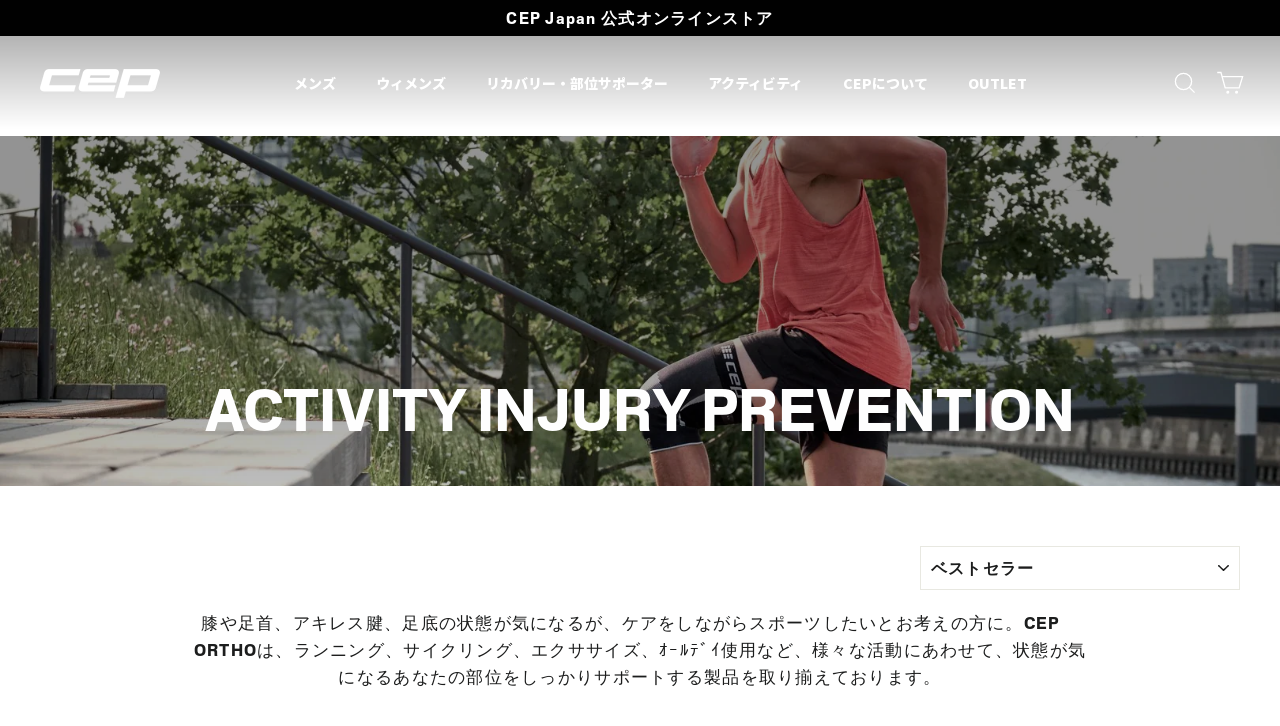

--- FILE ---
content_type: text/html; charset=utf-8
request_url: https://cepjapan.com/collections/activity-injury-prevention
body_size: 38842
content:
<!doctype html>
<html class="no-js" lang="ja" dir="ltr">
  <head>
    <meta charset="utf-8">
    <meta http-equiv="X-UA-Compatible" content="IE=edge,chrome=1">
    <meta name="viewport" content="width=device-width,initial-scale=1">
    <meta name="theme-color" content="#111111">
    <meta name="google-site-verification" content="rK3DlZc4QyjGCMlGFZ06h5RfIzlFX7x6xMtH8R-XoM0">
    <link rel="canonical" href="https://cepjapan.com/collections/activity-injury-prevention">
    <link rel="preconnect" href="https://cdn.shopify.com" crossorigin>
    <link rel="preconnect" href="https://fonts.shopifycdn.com" crossorigin>
    <link rel="dns-prefetch" href="https://productreviews.shopifycdn.com">
    <link rel="dns-prefetch" href="https://ajax.googleapis.com">
    <link rel="dns-prefetch" href="https://maps.googleapis.com">
    <link rel="dns-prefetch" href="https://maps.gstatic.com">

    <link rel="preconnect" href="https://fonts.googleapis.com">
    <link rel="preconnect" href="https://fonts.gstatic.com" crossorigin>
    <link
      href="https://fonts.googleapis.com/css2?family=Antonio:wght@100..700&family=Noto+Sans+JP:wght@100..900&family=Oswald:wght@700&family=Sofia+Sans+Extra+Condensed:ital,wght@0,1..1000;1,1..1000&display=swap"
      rel="stylesheet"
    ><link rel="shortcut icon" href="//cepjapan.com/cdn/shop/files/favi_32x32.png?v=1721118854" type="image/png"><title>ACTIVITY Injury Prevention
&ndash; CEP Japan 公式オンラインストア
</title>
<meta name="description" content="膝や足首、アキレス腱、足底の状態が気になるが、ケアをしながらスポーツしたいとお考えの方に。CEP　ORTHOは、ランニング、サイクリング、エクササイズ、ｵｰﾙﾃﾞｲ使用など、様々な活動にあわせて、状態が気になるあなたの部位をしっかりサポートする製品を取り揃えております。"><meta property="og:site_name" content="CEP Japan 公式オンラインストア">
<meta property="og:url" content="https://cepjapan.com/collections/activity-injury-prevention">
<meta property="og:title" content="ACTIVITY Injury Prevention">
<meta property="og:type" content="website">
<meta property="og:description" content="膝や足首、アキレス腱、足底の状態が気になるが、ケアをしながらスポーツしたいとお考えの方に。CEP　ORTHOは、ランニング、サイクリング、エクササイズ、ｵｰﾙﾃﾞｲ使用など、様々な活動にあわせて、状態が気になるあなたの部位をしっかりサポートする製品を取り揃えております。"><meta property="og:image" content="http://cepjapan.com/cdn/shop/collections/injury_prevention_2808x_90fc64c4-6b69-4777-81e0-af15c9b588d1.jpg?v=1652076456">
  <meta property="og:image:secure_url" content="https://cepjapan.com/cdn/shop/collections/injury_prevention_2808x_90fc64c4-6b69-4777-81e0-af15c9b588d1.jpg?v=1652076456">
  <meta property="og:image:width" content="1620">
  <meta property="og:image:height" content="1080"><meta name="twitter:site" content="@">
<meta name="twitter:card" content="summary_large_image">
<meta name="twitter:title" content="ACTIVITY Injury Prevention">
<meta name="twitter:description" content="膝や足首、アキレス腱、足底の状態が気になるが、ケアをしながらスポーツしたいとお考えの方に。CEP　ORTHOは、ランニング、サイクリング、エクササイズ、ｵｰﾙﾃﾞｲ使用など、様々な活動にあわせて、状態が気になるあなたの部位をしっかりサポートする製品を取り揃えております。"><style data-shopify>@font-face {
  font-family: "Noto Sans Japanese";
  font-weight: 700;
  font-style: normal;
  font-display: swap;
  src: url("//cepjapan.com/cdn/fonts/noto_sans_japanese/notosansjapanese_n7.1abda075dc6bf08053b865d23e5712ef6cfa899b.woff2") format("woff2"),
       url("//cepjapan.com/cdn/fonts/noto_sans_japanese/notosansjapanese_n7.aa2be2df2112f4742b97ac4fa9dca5bb760e3ab4.woff") format("woff");
}

  @font-face {
  font-family: "Noto Sans Japanese";
  font-weight: 600;
  font-style: normal;
  font-display: swap;
  src: url("//cepjapan.com/cdn/fonts/noto_sans_japanese/notosansjapanese_n6.4ecbd50569f336533d801e5e5ec08720b2dc1560.woff2") format("woff2"),
       url("//cepjapan.com/cdn/fonts/noto_sans_japanese/notosansjapanese_n6.0185377b54573983f9e0c8025b6d418e15f6a6fd.woff") format("woff");
}


  @font-face {
  font-family: "Noto Sans Japanese";
  font-weight: 800;
  font-style: normal;
  font-display: swap;
  src: url("//cepjapan.com/cdn/fonts/noto_sans_japanese/notosansjapanese_n8.f4ebff36bf61ae89f8aea77acb4dc3fc4003b483.woff2") format("woff2"),
       url("//cepjapan.com/cdn/fonts/noto_sans_japanese/notosansjapanese_n8.087cd082edb1cf8a85e59c7879281377f1973c73.woff") format("woff");
}

  
  
</style><link href="//cepjapan.com/cdn/shop/t/54/assets/theme.css?v=27456875471188208991766043346" rel="stylesheet" type="text/css" media="all" />
<style data-shopify>@font-face {
  font-family: "Metodo-Regular";
  src: url('https://cdn.shopify.com/s/files/1/0632/2313/6487/files/Metodo-Regular.woff2?v=1744791878') format("woff2"),
  url('https://cdn.shopify.com/s/files/1/0632/2313/6487/files/Metodo-Regular.woff?v=1744852451') format("woff");
  }

  @font-face {
  font-family: "Metodo-Bold";
  src: url('https://cdn.shopify.com/s/files/1/0632/2313/6487/files/Metodo-Bold.woff2?v=1744791878') format("woff2"),
  url('https://cdn.shopify.com/s/files/1/0632/2313/6487/files/Metodo-Bold.woff?v=1744852451') format("woff");
  }

    @font-face {
  font-family: "NotoSans-Bold";
  src: url('https://cdn.shopify.com/s/files/1/0632/2313/6487/files/NotoSansJP-Bold.woff2?v=1744791878') format("woff2"),
  url('https://cdn.shopify.com/s/files/1/0632/2313/6487/files/NotoSansJP-Bold.woff?v=1744852426') format("woff");
  }

  @font-face {
  font-family: "NotoSans-Black";
  src: url('https://cdn.shopify.com/s/files/1/0632/2313/6487/files/NotoSansJP-Black.woff2?v=1744791878') format("woff2"),
  url('https://cdn.shopify.com/s/files/1/0632/2313/6487/files/NotoSansJP-Black.woff?v=1744852426') format("woff");
  }


   :root {
     --typeHeaderPrimary: "Metodo-Bold";
     --typeHeaderFallback:sans-serif;
     --typeHeaderSize: 28px;
     --typeHeaderWeight: 700;
     --typeHeaderLineHeight: 1.2;
     --typeHeaderSpacing: 0.0em;

     --typeBasePrimary:"Metodo-Bold";
     --typeBaseFallback:sans-serif;
     --typeBaseSize: 17px;
     --typeBaseWeight: 600;
     --typeBaseLineHeight: 1.6;
     --typeBaseSpacing: 0.075em;

     --iconWeight: 3px;
     --iconLinecaps: miter;
   }

   
.collection-hero__content:before,
   .hero__image-wrapper:before,
   .hero__media:before {
     background-image: linear-gradient(to bottom, rgba(0, 0, 0, 0.42) 0%, rgba(0, 0, 0, 0.42) 40%, rgba(0, 0, 0, 0.26) 100%);
   }

   .skrim__item-content .skrim__overlay:after {
     background-image: linear-gradient(to bottom, rgba(0, 0, 0, 0.42) 30%, rgba(0, 0, 0, 0.26) 100%);
   }

   .placeholder-content {
     background-image: linear-gradient(100deg, #ffffff 40%, #f7f7f7 63%, #ffffff 79%);
   }</style><script>
      document.documentElement.className = document.documentElement.className.replace('no-js', 'js');

      window.theme = window.theme || {};
      theme.routes = {
        home: "/",
        cart: "/cart.js",
        cartPage: "/cart",
        cartAdd: "/cart/add.js",
        cartChange: "/cart/change.js",
        search: "/search",
        predictiveSearch: "/search/suggest"
      };
      theme.strings = {
        soldOut: "Sold out",
        unavailable: "取り扱いがありません",
        inStockLabel: "在庫数：{{ count }} ",
        oneStockLabel: "残り在庫僅か-[count]",
        otherStockLabel: "残り在庫僅か-[count]",
        willNotShipUntil: "[date]以降順次発送",
        willBeInStockAfter: "[date]に在庫が追加",
        waitingForStock: "在庫補充中",
        cartSavings: "保存中",
        cartEmpty: "現在カートは空です",
        cartTermsConfirmation: "先に進む場合は規約に同意してください",
        searchCollections: "コレクション:",
        searchPages: "ページ:",
        searchArticles: "記事:",
        maxQuantity: ""
      };
      theme.settings = {
        cartType: "page",
        isCustomerTemplate: false,
        moneyFormat: "¥{{amount_no_decimals}}",
        predictiveSearch: false,
        predictiveSearchType: null,
        quickView: false,
        themeName: 'Motion',
        themeVersion: "10.4.0"
      };
    </script>

    <script>window.performance && window.performance.mark && window.performance.mark('shopify.content_for_header.start');</script><meta name="google-site-verification" content="rK3DlZc4QyjGCMlGFZ06h5RfIzlFX7x6xMtH8R-XoM0">
<meta name="facebook-domain-verification" content="df322nfydtveil2sz7d2b5aedtf37a">
<meta id="shopify-digital-wallet" name="shopify-digital-wallet" content="/63223136487/digital_wallets/dialog">
<meta name="shopify-checkout-api-token" content="4ce391f77d5a1b276e1aab87ec3af041">
<link rel="alternate" type="application/atom+xml" title="Feed" href="/collections/activity-injury-prevention.atom" />
<link rel="alternate" hreflang="x-default" href="https://cepjapan.com/collections/activity-injury-prevention">
<link rel="alternate" hreflang="ja" href="https://cepjapan.com/collections/activity-injury-prevention">
<link rel="alternate" hreflang="en" href="https://cepjapan.com/en/collections/activity-injury-prevention">
<link rel="alternate" type="application/json+oembed" href="https://cepjapan.com/collections/activity-injury-prevention.oembed">
<script async="async" src="/checkouts/internal/preloads.js?locale=ja-JP"></script>
<link rel="preconnect" href="https://shop.app" crossorigin="anonymous">
<script async="async" src="https://shop.app/checkouts/internal/preloads.js?locale=ja-JP&shop_id=63223136487" crossorigin="anonymous"></script>
<script id="apple-pay-shop-capabilities" type="application/json">{"shopId":63223136487,"countryCode":"JP","currencyCode":"JPY","merchantCapabilities":["supports3DS"],"merchantId":"gid:\/\/shopify\/Shop\/63223136487","merchantName":"CEP Japan 公式オンラインストア","requiredBillingContactFields":["postalAddress","email","phone"],"requiredShippingContactFields":["postalAddress","email","phone"],"shippingType":"shipping","supportedNetworks":["visa","masterCard","amex","jcb","discover"],"total":{"type":"pending","label":"CEP Japan 公式オンラインストア","amount":"1.00"},"shopifyPaymentsEnabled":true,"supportsSubscriptions":true}</script>
<script id="shopify-features" type="application/json">{"accessToken":"4ce391f77d5a1b276e1aab87ec3af041","betas":["rich-media-storefront-analytics"],"domain":"cepjapan.com","predictiveSearch":false,"shopId":63223136487,"locale":"ja"}</script>
<script>var Shopify = Shopify || {};
Shopify.shop = "cep-japan.myshopify.com";
Shopify.locale = "ja";
Shopify.currency = {"active":"JPY","rate":"1.0"};
Shopify.country = "JP";
Shopify.theme = {"name":"Motion-2 | 2025-VERTICAL 年末年始休暇","id":153581879527,"schema_name":"Motion","schema_version":"10.4.0","theme_store_id":847,"role":"main"};
Shopify.theme.handle = "null";
Shopify.theme.style = {"id":null,"handle":null};
Shopify.cdnHost = "cepjapan.com/cdn";
Shopify.routes = Shopify.routes || {};
Shopify.routes.root = "/";</script>
<script type="module">!function(o){(o.Shopify=o.Shopify||{}).modules=!0}(window);</script>
<script>!function(o){function n(){var o=[];function n(){o.push(Array.prototype.slice.apply(arguments))}return n.q=o,n}var t=o.Shopify=o.Shopify||{};t.loadFeatures=n(),t.autoloadFeatures=n()}(window);</script>
<script>
  window.ShopifyPay = window.ShopifyPay || {};
  window.ShopifyPay.apiHost = "shop.app\/pay";
  window.ShopifyPay.redirectState = null;
</script>
<script id="shop-js-analytics" type="application/json">{"pageType":"collection"}</script>
<script defer="defer" async type="module" src="//cepjapan.com/cdn/shopifycloud/shop-js/modules/v2/client.init-shop-cart-sync_Cun6Ba8E.ja.esm.js"></script>
<script defer="defer" async type="module" src="//cepjapan.com/cdn/shopifycloud/shop-js/modules/v2/chunk.common_DGWubyOB.esm.js"></script>
<script type="module">
  await import("//cepjapan.com/cdn/shopifycloud/shop-js/modules/v2/client.init-shop-cart-sync_Cun6Ba8E.ja.esm.js");
await import("//cepjapan.com/cdn/shopifycloud/shop-js/modules/v2/chunk.common_DGWubyOB.esm.js");

  window.Shopify.SignInWithShop?.initShopCartSync?.({"fedCMEnabled":true,"windoidEnabled":true});

</script>
<script>
  window.Shopify = window.Shopify || {};
  if (!window.Shopify.featureAssets) window.Shopify.featureAssets = {};
  window.Shopify.featureAssets['shop-js'] = {"shop-cart-sync":["modules/v2/client.shop-cart-sync_kpadWrR6.ja.esm.js","modules/v2/chunk.common_DGWubyOB.esm.js"],"init-fed-cm":["modules/v2/client.init-fed-cm_deEwcgdG.ja.esm.js","modules/v2/chunk.common_DGWubyOB.esm.js"],"shop-button":["modules/v2/client.shop-button_Bgl7Akkx.ja.esm.js","modules/v2/chunk.common_DGWubyOB.esm.js"],"shop-cash-offers":["modules/v2/client.shop-cash-offers_CGfJizyJ.ja.esm.js","modules/v2/chunk.common_DGWubyOB.esm.js","modules/v2/chunk.modal_Ba7vk6QP.esm.js"],"init-windoid":["modules/v2/client.init-windoid_DLaIoEuB.ja.esm.js","modules/v2/chunk.common_DGWubyOB.esm.js"],"shop-toast-manager":["modules/v2/client.shop-toast-manager_BZdAlEPY.ja.esm.js","modules/v2/chunk.common_DGWubyOB.esm.js"],"init-shop-email-lookup-coordinator":["modules/v2/client.init-shop-email-lookup-coordinator_BxGPdBrh.ja.esm.js","modules/v2/chunk.common_DGWubyOB.esm.js"],"init-shop-cart-sync":["modules/v2/client.init-shop-cart-sync_Cun6Ba8E.ja.esm.js","modules/v2/chunk.common_DGWubyOB.esm.js"],"avatar":["modules/v2/client.avatar_BTnouDA3.ja.esm.js"],"pay-button":["modules/v2/client.pay-button_iRJggQYg.ja.esm.js","modules/v2/chunk.common_DGWubyOB.esm.js"],"init-customer-accounts":["modules/v2/client.init-customer-accounts_BbQrQ-BF.ja.esm.js","modules/v2/client.shop-login-button_CXxZBmJa.ja.esm.js","modules/v2/chunk.common_DGWubyOB.esm.js","modules/v2/chunk.modal_Ba7vk6QP.esm.js"],"init-shop-for-new-customer-accounts":["modules/v2/client.init-shop-for-new-customer-accounts_48e-446J.ja.esm.js","modules/v2/client.shop-login-button_CXxZBmJa.ja.esm.js","modules/v2/chunk.common_DGWubyOB.esm.js","modules/v2/chunk.modal_Ba7vk6QP.esm.js"],"shop-login-button":["modules/v2/client.shop-login-button_CXxZBmJa.ja.esm.js","modules/v2/chunk.common_DGWubyOB.esm.js","modules/v2/chunk.modal_Ba7vk6QP.esm.js"],"init-customer-accounts-sign-up":["modules/v2/client.init-customer-accounts-sign-up_Bb65hYMR.ja.esm.js","modules/v2/client.shop-login-button_CXxZBmJa.ja.esm.js","modules/v2/chunk.common_DGWubyOB.esm.js","modules/v2/chunk.modal_Ba7vk6QP.esm.js"],"shop-follow-button":["modules/v2/client.shop-follow-button_BO2OQvUT.ja.esm.js","modules/v2/chunk.common_DGWubyOB.esm.js","modules/v2/chunk.modal_Ba7vk6QP.esm.js"],"checkout-modal":["modules/v2/client.checkout-modal__QRFVvMA.ja.esm.js","modules/v2/chunk.common_DGWubyOB.esm.js","modules/v2/chunk.modal_Ba7vk6QP.esm.js"],"lead-capture":["modules/v2/client.lead-capture_Be4qr8sG.ja.esm.js","modules/v2/chunk.common_DGWubyOB.esm.js","modules/v2/chunk.modal_Ba7vk6QP.esm.js"],"shop-login":["modules/v2/client.shop-login_BCaq99Td.ja.esm.js","modules/v2/chunk.common_DGWubyOB.esm.js","modules/v2/chunk.modal_Ba7vk6QP.esm.js"],"payment-terms":["modules/v2/client.payment-terms_C-1Cu6jg.ja.esm.js","modules/v2/chunk.common_DGWubyOB.esm.js","modules/v2/chunk.modal_Ba7vk6QP.esm.js"]};
</script>
<script>(function() {
  var isLoaded = false;
  function asyncLoad() {
    if (isLoaded) return;
    isLoaded = true;
    var urls = ["https:\/\/asia-northeast1-affiliate-pr.cloudfunctions.net\/script?shop=cep-japan.myshopify.com","https:\/\/cdn.autoketing.org\/sdk-cdn\/discount-master\/dist\/product-discount-embed.js?t=1702955815100272411\u0026shop=cep-japan.myshopify.com"];
    for (var i = 0; i < urls.length; i++) {
      var s = document.createElement('script');
      s.type = 'text/javascript';
      s.async = true;
      s.src = urls[i];
      var x = document.getElementsByTagName('script')[0];
      x.parentNode.insertBefore(s, x);
    }
  };
  if(window.attachEvent) {
    window.attachEvent('onload', asyncLoad);
  } else {
    window.addEventListener('load', asyncLoad, false);
  }
})();</script>
<script id="__st">var __st={"a":63223136487,"offset":32400,"reqid":"ac071d2d-6a51-4623-a641-d75418b476d6-1768773136","pageurl":"cepjapan.com\/collections\/activity-injury-prevention","u":"57f439964bb2","p":"collection","rtyp":"collection","rid":398381744359};</script>
<script>window.ShopifyPaypalV4VisibilityTracking = true;</script>
<script id="captcha-bootstrap">!function(){'use strict';const t='contact',e='account',n='new_comment',o=[[t,t],['blogs',n],['comments',n],[t,'customer']],c=[[e,'customer_login'],[e,'guest_login'],[e,'recover_customer_password'],[e,'create_customer']],r=t=>t.map((([t,e])=>`form[action*='/${t}']:not([data-nocaptcha='true']) input[name='form_type'][value='${e}']`)).join(','),a=t=>()=>t?[...document.querySelectorAll(t)].map((t=>t.form)):[];function s(){const t=[...o],e=r(t);return a(e)}const i='password',u='form_key',d=['recaptcha-v3-token','g-recaptcha-response','h-captcha-response',i],f=()=>{try{return window.sessionStorage}catch{return}},m='__shopify_v',_=t=>t.elements[u];function p(t,e,n=!1){try{const o=window.sessionStorage,c=JSON.parse(o.getItem(e)),{data:r}=function(t){const{data:e,action:n}=t;return t[m]||n?{data:e,action:n}:{data:t,action:n}}(c);for(const[e,n]of Object.entries(r))t.elements[e]&&(t.elements[e].value=n);n&&o.removeItem(e)}catch(o){console.error('form repopulation failed',{error:o})}}const l='form_type',E='cptcha';function T(t){t.dataset[E]=!0}const w=window,h=w.document,L='Shopify',v='ce_forms',y='captcha';let A=!1;((t,e)=>{const n=(g='f06e6c50-85a8-45c8-87d0-21a2b65856fe',I='https://cdn.shopify.com/shopifycloud/storefront-forms-hcaptcha/ce_storefront_forms_captcha_hcaptcha.v1.5.2.iife.js',D={infoText:'hCaptchaによる保護',privacyText:'プライバシー',termsText:'利用規約'},(t,e,n)=>{const o=w[L][v],c=o.bindForm;if(c)return c(t,g,e,D).then(n);var r;o.q.push([[t,g,e,D],n]),r=I,A||(h.body.append(Object.assign(h.createElement('script'),{id:'captcha-provider',async:!0,src:r})),A=!0)});var g,I,D;w[L]=w[L]||{},w[L][v]=w[L][v]||{},w[L][v].q=[],w[L][y]=w[L][y]||{},w[L][y].protect=function(t,e){n(t,void 0,e),T(t)},Object.freeze(w[L][y]),function(t,e,n,w,h,L){const[v,y,A,g]=function(t,e,n){const i=e?o:[],u=t?c:[],d=[...i,...u],f=r(d),m=r(i),_=r(d.filter((([t,e])=>n.includes(e))));return[a(f),a(m),a(_),s()]}(w,h,L),I=t=>{const e=t.target;return e instanceof HTMLFormElement?e:e&&e.form},D=t=>v().includes(t);t.addEventListener('submit',(t=>{const e=I(t);if(!e)return;const n=D(e)&&!e.dataset.hcaptchaBound&&!e.dataset.recaptchaBound,o=_(e),c=g().includes(e)&&(!o||!o.value);(n||c)&&t.preventDefault(),c&&!n&&(function(t){try{if(!f())return;!function(t){const e=f();if(!e)return;const n=_(t);if(!n)return;const o=n.value;o&&e.removeItem(o)}(t);const e=Array.from(Array(32),(()=>Math.random().toString(36)[2])).join('');!function(t,e){_(t)||t.append(Object.assign(document.createElement('input'),{type:'hidden',name:u})),t.elements[u].value=e}(t,e),function(t,e){const n=f();if(!n)return;const o=[...t.querySelectorAll(`input[type='${i}']`)].map((({name:t})=>t)),c=[...d,...o],r={};for(const[a,s]of new FormData(t).entries())c.includes(a)||(r[a]=s);n.setItem(e,JSON.stringify({[m]:1,action:t.action,data:r}))}(t,e)}catch(e){console.error('failed to persist form',e)}}(e),e.submit())}));const S=(t,e)=>{t&&!t.dataset[E]&&(n(t,e.some((e=>e===t))),T(t))};for(const o of['focusin','change'])t.addEventListener(o,(t=>{const e=I(t);D(e)&&S(e,y())}));const B=e.get('form_key'),M=e.get(l),P=B&&M;t.addEventListener('DOMContentLoaded',(()=>{const t=y();if(P)for(const e of t)e.elements[l].value===M&&p(e,B);[...new Set([...A(),...v().filter((t=>'true'===t.dataset.shopifyCaptcha))])].forEach((e=>S(e,t)))}))}(h,new URLSearchParams(w.location.search),n,t,e,['guest_login'])})(!0,!0)}();</script>
<script integrity="sha256-4kQ18oKyAcykRKYeNunJcIwy7WH5gtpwJnB7kiuLZ1E=" data-source-attribution="shopify.loadfeatures" defer="defer" src="//cepjapan.com/cdn/shopifycloud/storefront/assets/storefront/load_feature-a0a9edcb.js" crossorigin="anonymous"></script>
<script crossorigin="anonymous" defer="defer" src="//cepjapan.com/cdn/shopifycloud/storefront/assets/shopify_pay/storefront-65b4c6d7.js?v=20250812"></script>
<script data-source-attribution="shopify.dynamic_checkout.dynamic.init">var Shopify=Shopify||{};Shopify.PaymentButton=Shopify.PaymentButton||{isStorefrontPortableWallets:!0,init:function(){window.Shopify.PaymentButton.init=function(){};var t=document.createElement("script");t.src="https://cepjapan.com/cdn/shopifycloud/portable-wallets/latest/portable-wallets.ja.js",t.type="module",document.head.appendChild(t)}};
</script>
<script data-source-attribution="shopify.dynamic_checkout.buyer_consent">
  function portableWalletsHideBuyerConsent(e){var t=document.getElementById("shopify-buyer-consent"),n=document.getElementById("shopify-subscription-policy-button");t&&n&&(t.classList.add("hidden"),t.setAttribute("aria-hidden","true"),n.removeEventListener("click",e))}function portableWalletsShowBuyerConsent(e){var t=document.getElementById("shopify-buyer-consent"),n=document.getElementById("shopify-subscription-policy-button");t&&n&&(t.classList.remove("hidden"),t.removeAttribute("aria-hidden"),n.addEventListener("click",e))}window.Shopify?.PaymentButton&&(window.Shopify.PaymentButton.hideBuyerConsent=portableWalletsHideBuyerConsent,window.Shopify.PaymentButton.showBuyerConsent=portableWalletsShowBuyerConsent);
</script>
<script data-source-attribution="shopify.dynamic_checkout.cart.bootstrap">document.addEventListener("DOMContentLoaded",(function(){function t(){return document.querySelector("shopify-accelerated-checkout-cart, shopify-accelerated-checkout")}if(t())Shopify.PaymentButton.init();else{new MutationObserver((function(e,n){t()&&(Shopify.PaymentButton.init(),n.disconnect())})).observe(document.body,{childList:!0,subtree:!0})}}));
</script>
<link id="shopify-accelerated-checkout-styles" rel="stylesheet" media="screen" href="https://cepjapan.com/cdn/shopifycloud/portable-wallets/latest/accelerated-checkout-backwards-compat.css" crossorigin="anonymous">
<style id="shopify-accelerated-checkout-cart">
        #shopify-buyer-consent {
  margin-top: 1em;
  display: inline-block;
  width: 100%;
}

#shopify-buyer-consent.hidden {
  display: none;
}

#shopify-subscription-policy-button {
  background: none;
  border: none;
  padding: 0;
  text-decoration: underline;
  font-size: inherit;
  cursor: pointer;
}

#shopify-subscription-policy-button::before {
  box-shadow: none;
}

      </style>

<script>window.performance && window.performance.mark && window.performance.mark('shopify.content_for_header.end');</script>

    <script src="//cepjapan.com/cdn/shop/t/54/assets/vendor-scripts-v14.js" defer="defer"></script><script src="//cepjapan.com/cdn/shop/t/54/assets/theme.js?v=103605338227844410371765440977" defer="defer"></script>
    
  

<!-- BEGIN app block: shopify://apps/fontify/blocks/app-embed/334490e2-2153-4a2e-a452-e90bdeffa3cc --><link rel="preconnect" href="https://cdn.nitroapps.co" crossorigin=""><!-- shop nitro_fontify metafields --><link rel="preconnect" href="https://fonts.googleapis.com">
                     
            <link rel="stylesheet" href="https://fonts.googleapis.com/css2?family=Noto+Sans+JP:wght@100;200;300;400;500;600;700;800;900&display=swap" />
            <link rel="prefetch" href="https://fonts.googleapis.com/css2?family=Noto+Sans+JP:wght@100;200;300;400;500;600;700;800;900&display=swap" as="style" />
                     
    <style type="text/css" id="nitro-fontify" >
				 
		 
					body,h2,h3,h4,h5,h6,p,a,li,h1,*:not(.fa):not([class*="pe-"]):not(.lni):not(i[class*="iccl-"]):not(i[class*="la"]):not(i[class*="fa"]):not(.jdgm-star):not(.r--stars-icon){
				font-family: 'Noto Sans JP' ;
				
			}
		 
	</style>
<script>
    console.log(null);
    console.log(null);
  </script><script
  type="text/javascript"
  id="fontify-scripts"
>
  
  (function () {
    // Prevent duplicate execution
    if (window.fontifyScriptInitialized) {
      return;
    }
    window.fontifyScriptInitialized = true;

    if (window.opener) {
      // Remove existing listener if any before adding new one
      if (window.fontifyMessageListener) {
        window.removeEventListener('message', window.fontifyMessageListener, false);
      }

      function watchClosedWindow() {
        let itv = setInterval(function () {
          if (!window.opener || window.opener.closed) {
            clearInterval(itv);
            window.close();
          }
        }, 1000);
      }

      // Helper function to inject scripts and links from vite-tag content
      function injectScript(encodedContent) {
        

        // Decode HTML entities
        const tempTextarea = document.createElement('textarea');
        tempTextarea.innerHTML = encodedContent;
        const viteContent = tempTextarea.value;

        // Parse HTML content
        const tempDiv = document.createElement('div');
        tempDiv.innerHTML = viteContent;

        // Track duplicates within tempDiv only
        const scriptIds = new Set();
        const scriptSrcs = new Set();
        const linkKeys = new Set();

        // Helper to clone element attributes
        function cloneAttributes(source, target) {
          Array.from(source.attributes).forEach(function(attr) {
            if (attr.name === 'crossorigin') {
              target.crossOrigin = attr.value;
            } else {
              target.setAttribute(attr.name, attr.value);
            }
          });
          if (source.textContent) {
            target.textContent = source.textContent;
          }
        }

        // Inject scripts (filter duplicates within tempDiv)
        tempDiv.querySelectorAll('script').forEach(function(script) {
          const scriptId = script.getAttribute('id');
          const scriptSrc = script.getAttribute('src');

          // Skip if duplicate in tempDiv
          if ((scriptId && scriptIds.has(scriptId)) || (scriptSrc && scriptSrcs.has(scriptSrc))) {
            return;
          }

          // Track script
          if (scriptId) scriptIds.add(scriptId);
          if (scriptSrc) scriptSrcs.add(scriptSrc);

          // Clone and inject
          const newScript = document.createElement('script');
          cloneAttributes(script, newScript);

          document.head.appendChild(newScript);
        });

        // Inject links (filter duplicates within tempDiv)
        tempDiv.querySelectorAll('link').forEach(function(link) {
          const linkHref = link.getAttribute('href');
          const linkRel = link.getAttribute('rel') || '';
          const key = linkHref + '|' + linkRel;

          // Skip if duplicate in tempDiv
          if (linkHref && linkKeys.has(key)) {
            return;
          }

          // Track link
          if (linkHref) linkKeys.add(key);

          // Clone and inject
          const newLink = document.createElement('link');
          cloneAttributes(link, newLink);
          document.head.appendChild(newLink);
        });
      }

      // Function to apply preview font data


      function receiveMessage(event) {
        watchClosedWindow();
        if (event.data.action == 'fontify_ready') {
          console.log('fontify_ready');
          injectScript(`&lt;!-- BEGIN app snippet: vite-tag --&gt;


  &lt;script src=&quot;https://cdn.shopify.com/extensions/019bafe3-77e1-7e6a-87b2-cbeff3e5cd6f/fontify-polaris-11/assets/main-B3V8Mu2P.js&quot; type=&quot;module&quot; crossorigin=&quot;anonymous&quot;&gt;&lt;/script&gt;

&lt;!-- END app snippet --&gt;
  &lt;!-- BEGIN app snippet: vite-tag --&gt;


  &lt;link href=&quot;//cdn.shopify.com/extensions/019bafe3-77e1-7e6a-87b2-cbeff3e5cd6f/fontify-polaris-11/assets/main-GVRB1u2d.css&quot; rel=&quot;stylesheet&quot; type=&quot;text/css&quot; media=&quot;all&quot; /&gt;

&lt;!-- END app snippet --&gt;
`);

        } else if (event.data.action == 'font_audit_ready') {
          injectScript(`&lt;!-- BEGIN app snippet: vite-tag --&gt;


  &lt;script src=&quot;https://cdn.shopify.com/extensions/019bafe3-77e1-7e6a-87b2-cbeff3e5cd6f/fontify-polaris-11/assets/audit-DDeWPAiq.js&quot; type=&quot;module&quot; crossorigin=&quot;anonymous&quot;&gt;&lt;/script&gt;

&lt;!-- END app snippet --&gt;
  &lt;!-- BEGIN app snippet: vite-tag --&gt;


  &lt;link href=&quot;//cdn.shopify.com/extensions/019bafe3-77e1-7e6a-87b2-cbeff3e5cd6f/fontify-polaris-11/assets/audit-CNr6hPle.css&quot; rel=&quot;stylesheet&quot; type=&quot;text/css&quot; media=&quot;all&quot; /&gt;

&lt;!-- END app snippet --&gt;
`);

        } else if (event.data.action == 'preview_font_data') {
          const fontData = event?.data || null;
          window.fontifyPreviewData = fontData;
          injectScript(`&lt;!-- BEGIN app snippet: vite-tag --&gt;


  &lt;script src=&quot;https://cdn.shopify.com/extensions/019bafe3-77e1-7e6a-87b2-cbeff3e5cd6f/fontify-polaris-11/assets/preview-CH6oXAfY.js&quot; type=&quot;module&quot; crossorigin=&quot;anonymous&quot;&gt;&lt;/script&gt;

&lt;!-- END app snippet --&gt;
`);
        }
      }

      // Store reference to listener for cleanup
      window.fontifyMessageListener = receiveMessage;
      window.addEventListener('message', receiveMessage, false);

      // Send init message when window is opened from opener
      if (window.opener) {
        window.opener.postMessage({ action: `${window.name}_init`, data: JSON.parse(JSON.stringify({})) }, '*');
      }
    }
  })();
</script>


<!-- END app block --><!-- BEGIN app block: shopify://apps/pagefly-page-builder/blocks/app-embed/83e179f7-59a0-4589-8c66-c0dddf959200 -->

<!-- BEGIN app snippet: pagefly-cro-ab-testing-main -->







<script>
  ;(function () {
    const url = new URL(window.location)
    const viewParam = url.searchParams.get('view')
    if (viewParam && viewParam.includes('variant-pf-')) {
      url.searchParams.set('pf_v', viewParam)
      url.searchParams.delete('view')
      window.history.replaceState({}, '', url)
    }
  })()
</script>



<script type='module'>
  
  window.PAGEFLY_CRO = window.PAGEFLY_CRO || {}

  window.PAGEFLY_CRO['data_debug'] = {
    original_template_suffix: "all_collections",
    allow_ab_test: false,
    ab_test_start_time: 0,
    ab_test_end_time: 0,
    today_date_time: 1768773136000,
  }
  window.PAGEFLY_CRO['GA4'] = { enabled: false}
</script>

<!-- END app snippet -->








  <script src='https://cdn.shopify.com/extensions/019bb4f9-aed6-78a3-be91-e9d44663e6bf/pagefly-page-builder-215/assets/pagefly-helper.js' defer='defer'></script>

  <script src='https://cdn.shopify.com/extensions/019bb4f9-aed6-78a3-be91-e9d44663e6bf/pagefly-page-builder-215/assets/pagefly-general-helper.js' defer='defer'></script>

  <script src='https://cdn.shopify.com/extensions/019bb4f9-aed6-78a3-be91-e9d44663e6bf/pagefly-page-builder-215/assets/pagefly-snap-slider.js' defer='defer'></script>

  <script src='https://cdn.shopify.com/extensions/019bb4f9-aed6-78a3-be91-e9d44663e6bf/pagefly-page-builder-215/assets/pagefly-slideshow-v3.js' defer='defer'></script>

  <script src='https://cdn.shopify.com/extensions/019bb4f9-aed6-78a3-be91-e9d44663e6bf/pagefly-page-builder-215/assets/pagefly-slideshow-v4.js' defer='defer'></script>

  <script src='https://cdn.shopify.com/extensions/019bb4f9-aed6-78a3-be91-e9d44663e6bf/pagefly-page-builder-215/assets/pagefly-glider.js' defer='defer'></script>

  <script src='https://cdn.shopify.com/extensions/019bb4f9-aed6-78a3-be91-e9d44663e6bf/pagefly-page-builder-215/assets/pagefly-slideshow-v1-v2.js' defer='defer'></script>

  <script src='https://cdn.shopify.com/extensions/019bb4f9-aed6-78a3-be91-e9d44663e6bf/pagefly-page-builder-215/assets/pagefly-product-media.js' defer='defer'></script>

  <script src='https://cdn.shopify.com/extensions/019bb4f9-aed6-78a3-be91-e9d44663e6bf/pagefly-page-builder-215/assets/pagefly-product.js' defer='defer'></script>


<script id='pagefly-helper-data' type='application/json'>
  {
    "page_optimization": {
      "assets_prefetching": false
    },
    "elements_asset_mapper": {
      "Accordion": "https://cdn.shopify.com/extensions/019bb4f9-aed6-78a3-be91-e9d44663e6bf/pagefly-page-builder-215/assets/pagefly-accordion.js",
      "Accordion3": "https://cdn.shopify.com/extensions/019bb4f9-aed6-78a3-be91-e9d44663e6bf/pagefly-page-builder-215/assets/pagefly-accordion3.js",
      "CountDown": "https://cdn.shopify.com/extensions/019bb4f9-aed6-78a3-be91-e9d44663e6bf/pagefly-page-builder-215/assets/pagefly-countdown.js",
      "GMap1": "https://cdn.shopify.com/extensions/019bb4f9-aed6-78a3-be91-e9d44663e6bf/pagefly-page-builder-215/assets/pagefly-gmap.js",
      "GMap2": "https://cdn.shopify.com/extensions/019bb4f9-aed6-78a3-be91-e9d44663e6bf/pagefly-page-builder-215/assets/pagefly-gmap.js",
      "GMapBasicV2": "https://cdn.shopify.com/extensions/019bb4f9-aed6-78a3-be91-e9d44663e6bf/pagefly-page-builder-215/assets/pagefly-gmap.js",
      "GMapAdvancedV2": "https://cdn.shopify.com/extensions/019bb4f9-aed6-78a3-be91-e9d44663e6bf/pagefly-page-builder-215/assets/pagefly-gmap.js",
      "HTML.Video": "https://cdn.shopify.com/extensions/019bb4f9-aed6-78a3-be91-e9d44663e6bf/pagefly-page-builder-215/assets/pagefly-htmlvideo.js",
      "HTML.Video2": "https://cdn.shopify.com/extensions/019bb4f9-aed6-78a3-be91-e9d44663e6bf/pagefly-page-builder-215/assets/pagefly-htmlvideo2.js",
      "HTML.Video3": "https://cdn.shopify.com/extensions/019bb4f9-aed6-78a3-be91-e9d44663e6bf/pagefly-page-builder-215/assets/pagefly-htmlvideo2.js",
      "BackgroundVideo": "https://cdn.shopify.com/extensions/019bb4f9-aed6-78a3-be91-e9d44663e6bf/pagefly-page-builder-215/assets/pagefly-htmlvideo2.js",
      "Instagram": "https://cdn.shopify.com/extensions/019bb4f9-aed6-78a3-be91-e9d44663e6bf/pagefly-page-builder-215/assets/pagefly-instagram.js",
      "Instagram2": "https://cdn.shopify.com/extensions/019bb4f9-aed6-78a3-be91-e9d44663e6bf/pagefly-page-builder-215/assets/pagefly-instagram.js",
      "Insta3": "https://cdn.shopify.com/extensions/019bb4f9-aed6-78a3-be91-e9d44663e6bf/pagefly-page-builder-215/assets/pagefly-instagram3.js",
      "Tabs": "https://cdn.shopify.com/extensions/019bb4f9-aed6-78a3-be91-e9d44663e6bf/pagefly-page-builder-215/assets/pagefly-tab.js",
      "Tabs3": "https://cdn.shopify.com/extensions/019bb4f9-aed6-78a3-be91-e9d44663e6bf/pagefly-page-builder-215/assets/pagefly-tab3.js",
      "ProductBox": "https://cdn.shopify.com/extensions/019bb4f9-aed6-78a3-be91-e9d44663e6bf/pagefly-page-builder-215/assets/pagefly-cart.js",
      "FBPageBox2": "https://cdn.shopify.com/extensions/019bb4f9-aed6-78a3-be91-e9d44663e6bf/pagefly-page-builder-215/assets/pagefly-facebook.js",
      "FBLikeButton2": "https://cdn.shopify.com/extensions/019bb4f9-aed6-78a3-be91-e9d44663e6bf/pagefly-page-builder-215/assets/pagefly-facebook.js",
      "TwitterFeed2": "https://cdn.shopify.com/extensions/019bb4f9-aed6-78a3-be91-e9d44663e6bf/pagefly-page-builder-215/assets/pagefly-twitter.js",
      "Paragraph4": "https://cdn.shopify.com/extensions/019bb4f9-aed6-78a3-be91-e9d44663e6bf/pagefly-page-builder-215/assets/pagefly-paragraph4.js",

      "AliReviews": "https://cdn.shopify.com/extensions/019bb4f9-aed6-78a3-be91-e9d44663e6bf/pagefly-page-builder-215/assets/pagefly-3rd-elements.js",
      "BackInStock": "https://cdn.shopify.com/extensions/019bb4f9-aed6-78a3-be91-e9d44663e6bf/pagefly-page-builder-215/assets/pagefly-3rd-elements.js",
      "GloboBackInStock": "https://cdn.shopify.com/extensions/019bb4f9-aed6-78a3-be91-e9d44663e6bf/pagefly-page-builder-215/assets/pagefly-3rd-elements.js",
      "GrowaveWishlist": "https://cdn.shopify.com/extensions/019bb4f9-aed6-78a3-be91-e9d44663e6bf/pagefly-page-builder-215/assets/pagefly-3rd-elements.js",
      "InfiniteOptionsShopPad": "https://cdn.shopify.com/extensions/019bb4f9-aed6-78a3-be91-e9d44663e6bf/pagefly-page-builder-215/assets/pagefly-3rd-elements.js",
      "InkybayProductPersonalizer": "https://cdn.shopify.com/extensions/019bb4f9-aed6-78a3-be91-e9d44663e6bf/pagefly-page-builder-215/assets/pagefly-3rd-elements.js",
      "LimeSpot": "https://cdn.shopify.com/extensions/019bb4f9-aed6-78a3-be91-e9d44663e6bf/pagefly-page-builder-215/assets/pagefly-3rd-elements.js",
      "Loox": "https://cdn.shopify.com/extensions/019bb4f9-aed6-78a3-be91-e9d44663e6bf/pagefly-page-builder-215/assets/pagefly-3rd-elements.js",
      "Opinew": "https://cdn.shopify.com/extensions/019bb4f9-aed6-78a3-be91-e9d44663e6bf/pagefly-page-builder-215/assets/pagefly-3rd-elements.js",
      "Powr": "https://cdn.shopify.com/extensions/019bb4f9-aed6-78a3-be91-e9d44663e6bf/pagefly-page-builder-215/assets/pagefly-3rd-elements.js",
      "ProductReviews": "https://cdn.shopify.com/extensions/019bb4f9-aed6-78a3-be91-e9d44663e6bf/pagefly-page-builder-215/assets/pagefly-3rd-elements.js",
      "PushOwl": "https://cdn.shopify.com/extensions/019bb4f9-aed6-78a3-be91-e9d44663e6bf/pagefly-page-builder-215/assets/pagefly-3rd-elements.js",
      "ReCharge": "https://cdn.shopify.com/extensions/019bb4f9-aed6-78a3-be91-e9d44663e6bf/pagefly-page-builder-215/assets/pagefly-3rd-elements.js",
      "Rivyo": "https://cdn.shopify.com/extensions/019bb4f9-aed6-78a3-be91-e9d44663e6bf/pagefly-page-builder-215/assets/pagefly-3rd-elements.js",
      "TrackingMore": "https://cdn.shopify.com/extensions/019bb4f9-aed6-78a3-be91-e9d44663e6bf/pagefly-page-builder-215/assets/pagefly-3rd-elements.js",
      "Vitals": "https://cdn.shopify.com/extensions/019bb4f9-aed6-78a3-be91-e9d44663e6bf/pagefly-page-builder-215/assets/pagefly-3rd-elements.js",
      "Wiser": "https://cdn.shopify.com/extensions/019bb4f9-aed6-78a3-be91-e9d44663e6bf/pagefly-page-builder-215/assets/pagefly-3rd-elements.js"
    },
    "custom_elements_mapper": {
      "pf-click-action-element": "https://cdn.shopify.com/extensions/019bb4f9-aed6-78a3-be91-e9d44663e6bf/pagefly-page-builder-215/assets/pagefly-click-action-element.js",
      "pf-dialog-element": "https://cdn.shopify.com/extensions/019bb4f9-aed6-78a3-be91-e9d44663e6bf/pagefly-page-builder-215/assets/pagefly-dialog-element.js"
    }
  }
</script>


<!-- END app block --><!-- BEGIN app block: shopify://apps/eg-auto-add-to-cart/blocks/app-embed/0f7d4f74-1e89-4820-aec4-6564d7e535d2 -->










  
    <script
      async
      type="text/javascript"
      src="https://cdn.506.io/eg/script.js?shop=cep-japan.myshopify.com&v=7"
    ></script>
  



  <meta id="easygift-shop" itemid="c2hvcF8kXzE3Njg3NzMxMzY=" content="{&quot;isInstalled&quot;:true,&quot;installedOn&quot;:&quot;2025-12-23T05:31:18.871Z&quot;,&quot;appVersion&quot;:&quot;3.0&quot;,&quot;subscriptionName&quot;:&quot;Standard&quot;,&quot;cartAnalytics&quot;:true,&quot;freeTrialEndsOn&quot;:null,&quot;settings&quot;:{&quot;reminderBannerStyle&quot;:{&quot;position&quot;:{&quot;horizontal&quot;:&quot;right&quot;,&quot;vertical&quot;:&quot;bottom&quot;},&quot;closingMode&quot;:&quot;doNotAutoClose&quot;,&quot;cssStyles&quot;:&quot;&quot;,&quot;displayAfter&quot;:5,&quot;headerText&quot;:&quot;&quot;,&quot;imageUrl&quot;:null,&quot;primaryColor&quot;:&quot;#000000&quot;,&quot;reshowBannerAfter&quot;:&quot;everyNewSession&quot;,&quot;selfcloseAfter&quot;:5,&quot;showImage&quot;:false,&quot;subHeaderText&quot;:&quot;&quot;},&quot;addedItemIdentifier&quot;:&quot;_Gifted&quot;,&quot;ignoreOtherAppLineItems&quot;:null,&quot;customVariantsInfoLifetimeMins&quot;:1440,&quot;redirectPath&quot;:null,&quot;ignoreNonStandardCartRequests&quot;:false,&quot;bannerStyle&quot;:{&quot;position&quot;:{&quot;horizontal&quot;:&quot;right&quot;,&quot;vertical&quot;:&quot;bottom&quot;},&quot;cssStyles&quot;:null,&quot;primaryColor&quot;:&quot;#000000&quot;},&quot;themePresetId&quot;:null,&quot;notificationStyle&quot;:{&quot;position&quot;:{&quot;horizontal&quot;:null,&quot;vertical&quot;:null},&quot;cssStyles&quot;:null,&quot;duration&quot;:null,&quot;hasCustomizations&quot;:false,&quot;primaryColor&quot;:null},&quot;fetchCartData&quot;:false,&quot;useLocalStorage&quot;:{&quot;enabled&quot;:false,&quot;expiryMinutes&quot;:null},&quot;popupStyle&quot;:{&quot;closeModalOutsideClick&quot;:true,&quot;priceShowZeroDecimals&quot;:true,&quot;addButtonText&quot;:null,&quot;cssStyles&quot;:null,&quot;dismissButtonText&quot;:null,&quot;hasCustomizations&quot;:false,&quot;imageUrl&quot;:null,&quot;outOfStockButtonText&quot;:null,&quot;primaryColor&quot;:null,&quot;secondaryColor&quot;:null,&quot;showProductLink&quot;:false,&quot;subscriptionLabel&quot;:&quot;Subscription Plan&quot;},&quot;refreshAfterBannerClick&quot;:false,&quot;disableReapplyRules&quot;:false,&quot;disableReloadOnFailedAddition&quot;:false,&quot;autoReloadCartPage&quot;:false,&quot;ajaxRedirectPath&quot;:null,&quot;allowSimultaneousRequests&quot;:false,&quot;applyRulesOnCheckout&quot;:false,&quot;enableCartCtrlOverrides&quot;:true,&quot;customRedirectFromCart&quot;:null,&quot;scriptSettings&quot;:{&quot;branding&quot;:{&quot;removalRequestSent&quot;:null,&quot;show&quot;:false},&quot;productPageRedirection&quot;:{&quot;enabled&quot;:false,&quot;products&quot;:[],&quot;redirectionURL&quot;:&quot;\/&quot;},&quot;debugging&quot;:{&quot;enabled&quot;:false,&quot;enabledOn&quot;:null,&quot;stringifyObj&quot;:false},&quot;decodePayload&quot;:false,&quot;hideAlertsOnFrontend&quot;:false,&quot;removeEGPropertyFromSplitActionLineItems&quot;:false,&quot;fetchProductInfoFromSavedDomain&quot;:false,&quot;hideGiftedPropertyText&quot;:false,&quot;fetchCartDataBeforeRequest&quot;:false,&quot;customCSS&quot;:null,&quot;delayUpdates&quot;:2000,&quot;enableBuyNowInterceptions&quot;:true,&quot;removeProductsAddedFromExpiredRules&quot;:true,&quot;useFinalPrice&quot;:false}},&quot;translations&quot;:null,&quot;defaultLocale&quot;:&quot;ja&quot;,&quot;shopDomain&quot;:&quot;cepjapan.com&quot;}">


<script defer>
  (async function() {
    try {

      const blockVersion = "v3"
      if (blockVersion != "v3") {
        return
      }

      let metaErrorFlag = false;
      if (metaErrorFlag) {
        return
      }

      // Parse metafields as JSON
      const metafields = {"easygift-rule-694e256cc4d7110668b2dfbf":{"schedule":{"enabled":true,"starts":"2025-12-31T15:00:00Z","ends":"2026-01-07T15:00:00Z"},"trigger":{"productTags":{"targets":[],"collectionInfo":null,"sellingPlan":null},"type":"cartValue","minCartValue":1,"hasUpperCartValue":false,"upperCartValue":null,"products":[],"collections":[],"condition":null,"conditionMin":null,"conditionMax":null,"collectionSellingPlanType":null},"action":{"notification":{"enabled":false,"headerText":null,"subHeaderText":null,"showImage":false,"imageUrl":""},"discount":{"easygiftAppDiscount":false,"type":null,"id":null,"title":null,"createdByEasyGift":false,"code":null,"issue":null,"discountType":null,"value":null},"popupOptions":{"headline":null,"subHeadline":null,"showItemsPrice":false,"showVariantsSeparately":false,"popupDismissable":false,"imageUrl":null,"persistPopup":false,"rewardQuantity":1,"showDiscountedPrice":false,"hideOOSItems":false},"banner":{"enabled":false,"headerText":null,"subHeaderText":null,"showImage":false,"imageUrl":null,"displayAfter":"5","closingMode":"doNotAutoClose","selfcloseAfter":"5","reshowBannerAfter":"everyNewSession","redirectLink":null},"type":"addAutomatically","products":[{"name":"3WAY RUNNING POUCH - Default Title","variantId":"51656904933607","variantGid":"gid:\/\/shopify\/ProductVariant\/51656904933607","productGid":"gid:\/\/shopify\/Product\/9427028443367","quantity":1,"handle":"3way-running-pouch","price":"0"}],"limit":1,"preventProductRemoval":false,"addAvailableProducts":false},"targeting":{"link":{"destination":null,"data":null,"cookieLifetime":14},"additionalCriteria":{"geo":{"include":[],"exclude":[]},"type":null,"customerTags":[],"customerTagsExcluded":[],"customerId":[],"orderCount":null,"hasOrderCountMax":false,"orderCountMax":null,"totalSpent":null,"hasTotalSpentMax":false,"totalSpentMax":null},"type":"all"},"settings":{"worksInReverse":true,"runsOncePerSession":false,"preventAddedItemPurchase":true,"showReminderBanner":false},"_id":"694e256cc4d7110668b2dfbf","name":"2026_年始プレゼント","store":"675914281a8a2e3685e436eb","shop":"cep-japan","active":true,"translations":null,"createdAt":"2025-12-26T06:04:28.189Z","updatedAt":"2025-12-26T06:07:36.340Z","__v":0}};

      // Process metafields in JavaScript
      let savedRulesArray = [];
      for (const [key, value] of Object.entries(metafields)) {
        if (value) {
          for (const prop in value) {
            // avoiding Object.Keys for performance gain -- no need to make an array of keys.
            savedRulesArray.push(value);
            break;
          }
        }
      }

      const metaTag = document.createElement('meta');
      metaTag.id = 'easygift-rules';
      metaTag.content = JSON.stringify(savedRulesArray);
      metaTag.setAttribute('itemid', 'cnVsZXNfJF8xNzY4NzczMTM2');

      document.head.appendChild(metaTag);
      } catch (err) {
        
      }
  })();
</script>


  <script
    type="text/javascript"
    defer
  >

    (function () {
      try {
        window.EG_INFO = window.EG_INFO || {};
        var shopInfo = {"isInstalled":true,"installedOn":"2025-12-23T05:31:18.871Z","appVersion":"3.0","subscriptionName":"Standard","cartAnalytics":true,"freeTrialEndsOn":null,"settings":{"reminderBannerStyle":{"position":{"horizontal":"right","vertical":"bottom"},"closingMode":"doNotAutoClose","cssStyles":"","displayAfter":5,"headerText":"","imageUrl":null,"primaryColor":"#000000","reshowBannerAfter":"everyNewSession","selfcloseAfter":5,"showImage":false,"subHeaderText":""},"addedItemIdentifier":"_Gifted","ignoreOtherAppLineItems":null,"customVariantsInfoLifetimeMins":1440,"redirectPath":null,"ignoreNonStandardCartRequests":false,"bannerStyle":{"position":{"horizontal":"right","vertical":"bottom"},"cssStyles":null,"primaryColor":"#000000"},"themePresetId":null,"notificationStyle":{"position":{"horizontal":null,"vertical":null},"cssStyles":null,"duration":null,"hasCustomizations":false,"primaryColor":null},"fetchCartData":false,"useLocalStorage":{"enabled":false,"expiryMinutes":null},"popupStyle":{"closeModalOutsideClick":true,"priceShowZeroDecimals":true,"addButtonText":null,"cssStyles":null,"dismissButtonText":null,"hasCustomizations":false,"imageUrl":null,"outOfStockButtonText":null,"primaryColor":null,"secondaryColor":null,"showProductLink":false,"subscriptionLabel":"Subscription Plan"},"refreshAfterBannerClick":false,"disableReapplyRules":false,"disableReloadOnFailedAddition":false,"autoReloadCartPage":false,"ajaxRedirectPath":null,"allowSimultaneousRequests":false,"applyRulesOnCheckout":false,"enableCartCtrlOverrides":true,"customRedirectFromCart":null,"scriptSettings":{"branding":{"removalRequestSent":null,"show":false},"productPageRedirection":{"enabled":false,"products":[],"redirectionURL":"\/"},"debugging":{"enabled":false,"enabledOn":null,"stringifyObj":false},"decodePayload":false,"hideAlertsOnFrontend":false,"removeEGPropertyFromSplitActionLineItems":false,"fetchProductInfoFromSavedDomain":false,"hideGiftedPropertyText":false,"fetchCartDataBeforeRequest":false,"customCSS":null,"delayUpdates":2000,"enableBuyNowInterceptions":true,"removeProductsAddedFromExpiredRules":true,"useFinalPrice":false}},"translations":null,"defaultLocale":"ja","shopDomain":"cepjapan.com"};
        var productRedirectionEnabled = shopInfo.settings.scriptSettings.productPageRedirection.enabled;
        if (["Unlimited", "Enterprise"].includes(shopInfo.subscriptionName) && productRedirectionEnabled) {
          var products = shopInfo.settings.scriptSettings.productPageRedirection.products;
          if (products.length > 0) {
            var productIds = products.map(function(prod) {
              var productGid = prod.id;
              var productIdNumber = parseInt(productGid.split('/').pop());
              return productIdNumber;
            });
            var productInfo = null;
            var isProductInList = productIds.includes(productInfo.id);
            if (isProductInList) {
              var redirectionURL = shopInfo.settings.scriptSettings.productPageRedirection.redirectionURL;
              if (redirectionURL) {
                window.location = redirectionURL;
              }
            }
          }
        }

        
      } catch(err) {
      return
    }})()
  </script>



<!-- END app block --><script src="https://cdn.shopify.com/extensions/cfc76123-b24f-4e9a-a1dc-585518796af7/forms-2294/assets/shopify-forms-loader.js" type="text/javascript" defer="defer"></script>
<link href="https://monorail-edge.shopifysvc.com" rel="dns-prefetch">
<script>(function(){if ("sendBeacon" in navigator && "performance" in window) {try {var session_token_from_headers = performance.getEntriesByType('navigation')[0].serverTiming.find(x => x.name == '_s').description;} catch {var session_token_from_headers = undefined;}var session_cookie_matches = document.cookie.match(/_shopify_s=([^;]*)/);var session_token_from_cookie = session_cookie_matches && session_cookie_matches.length === 2 ? session_cookie_matches[1] : "";var session_token = session_token_from_headers || session_token_from_cookie || "";function handle_abandonment_event(e) {var entries = performance.getEntries().filter(function(entry) {return /monorail-edge.shopifysvc.com/.test(entry.name);});if (!window.abandonment_tracked && entries.length === 0) {window.abandonment_tracked = true;var currentMs = Date.now();var navigation_start = performance.timing.navigationStart;var payload = {shop_id: 63223136487,url: window.location.href,navigation_start,duration: currentMs - navigation_start,session_token,page_type: "collection"};window.navigator.sendBeacon("https://monorail-edge.shopifysvc.com/v1/produce", JSON.stringify({schema_id: "online_store_buyer_site_abandonment/1.1",payload: payload,metadata: {event_created_at_ms: currentMs,event_sent_at_ms: currentMs}}));}}window.addEventListener('pagehide', handle_abandonment_event);}}());</script>
<script id="web-pixels-manager-setup">(function e(e,d,r,n,o){if(void 0===o&&(o={}),!Boolean(null===(a=null===(i=window.Shopify)||void 0===i?void 0:i.analytics)||void 0===a?void 0:a.replayQueue)){var i,a;window.Shopify=window.Shopify||{};var t=window.Shopify;t.analytics=t.analytics||{};var s=t.analytics;s.replayQueue=[],s.publish=function(e,d,r){return s.replayQueue.push([e,d,r]),!0};try{self.performance.mark("wpm:start")}catch(e){}var l=function(){var e={modern:/Edge?\/(1{2}[4-9]|1[2-9]\d|[2-9]\d{2}|\d{4,})\.\d+(\.\d+|)|Firefox\/(1{2}[4-9]|1[2-9]\d|[2-9]\d{2}|\d{4,})\.\d+(\.\d+|)|Chrom(ium|e)\/(9{2}|\d{3,})\.\d+(\.\d+|)|(Maci|X1{2}).+ Version\/(15\.\d+|(1[6-9]|[2-9]\d|\d{3,})\.\d+)([,.]\d+|)( \(\w+\)|)( Mobile\/\w+|) Safari\/|Chrome.+OPR\/(9{2}|\d{3,})\.\d+\.\d+|(CPU[ +]OS|iPhone[ +]OS|CPU[ +]iPhone|CPU IPhone OS|CPU iPad OS)[ +]+(15[._]\d+|(1[6-9]|[2-9]\d|\d{3,})[._]\d+)([._]\d+|)|Android:?[ /-](13[3-9]|1[4-9]\d|[2-9]\d{2}|\d{4,})(\.\d+|)(\.\d+|)|Android.+Firefox\/(13[5-9]|1[4-9]\d|[2-9]\d{2}|\d{4,})\.\d+(\.\d+|)|Android.+Chrom(ium|e)\/(13[3-9]|1[4-9]\d|[2-9]\d{2}|\d{4,})\.\d+(\.\d+|)|SamsungBrowser\/([2-9]\d|\d{3,})\.\d+/,legacy:/Edge?\/(1[6-9]|[2-9]\d|\d{3,})\.\d+(\.\d+|)|Firefox\/(5[4-9]|[6-9]\d|\d{3,})\.\d+(\.\d+|)|Chrom(ium|e)\/(5[1-9]|[6-9]\d|\d{3,})\.\d+(\.\d+|)([\d.]+$|.*Safari\/(?![\d.]+ Edge\/[\d.]+$))|(Maci|X1{2}).+ Version\/(10\.\d+|(1[1-9]|[2-9]\d|\d{3,})\.\d+)([,.]\d+|)( \(\w+\)|)( Mobile\/\w+|) Safari\/|Chrome.+OPR\/(3[89]|[4-9]\d|\d{3,})\.\d+\.\d+|(CPU[ +]OS|iPhone[ +]OS|CPU[ +]iPhone|CPU IPhone OS|CPU iPad OS)[ +]+(10[._]\d+|(1[1-9]|[2-9]\d|\d{3,})[._]\d+)([._]\d+|)|Android:?[ /-](13[3-9]|1[4-9]\d|[2-9]\d{2}|\d{4,})(\.\d+|)(\.\d+|)|Mobile Safari.+OPR\/([89]\d|\d{3,})\.\d+\.\d+|Android.+Firefox\/(13[5-9]|1[4-9]\d|[2-9]\d{2}|\d{4,})\.\d+(\.\d+|)|Android.+Chrom(ium|e)\/(13[3-9]|1[4-9]\d|[2-9]\d{2}|\d{4,})\.\d+(\.\d+|)|Android.+(UC? ?Browser|UCWEB|U3)[ /]?(15\.([5-9]|\d{2,})|(1[6-9]|[2-9]\d|\d{3,})\.\d+)\.\d+|SamsungBrowser\/(5\.\d+|([6-9]|\d{2,})\.\d+)|Android.+MQ{2}Browser\/(14(\.(9|\d{2,})|)|(1[5-9]|[2-9]\d|\d{3,})(\.\d+|))(\.\d+|)|K[Aa][Ii]OS\/(3\.\d+|([4-9]|\d{2,})\.\d+)(\.\d+|)/},d=e.modern,r=e.legacy,n=navigator.userAgent;return n.match(d)?"modern":n.match(r)?"legacy":"unknown"}(),u="modern"===l?"modern":"legacy",c=(null!=n?n:{modern:"",legacy:""})[u],f=function(e){return[e.baseUrl,"/wpm","/b",e.hashVersion,"modern"===e.buildTarget?"m":"l",".js"].join("")}({baseUrl:d,hashVersion:r,buildTarget:u}),m=function(e){var d=e.version,r=e.bundleTarget,n=e.surface,o=e.pageUrl,i=e.monorailEndpoint;return{emit:function(e){var a=e.status,t=e.errorMsg,s=(new Date).getTime(),l=JSON.stringify({metadata:{event_sent_at_ms:s},events:[{schema_id:"web_pixels_manager_load/3.1",payload:{version:d,bundle_target:r,page_url:o,status:a,surface:n,error_msg:t},metadata:{event_created_at_ms:s}}]});if(!i)return console&&console.warn&&console.warn("[Web Pixels Manager] No Monorail endpoint provided, skipping logging."),!1;try{return self.navigator.sendBeacon.bind(self.navigator)(i,l)}catch(e){}var u=new XMLHttpRequest;try{return u.open("POST",i,!0),u.setRequestHeader("Content-Type","text/plain"),u.send(l),!0}catch(e){return console&&console.warn&&console.warn("[Web Pixels Manager] Got an unhandled error while logging to Monorail."),!1}}}}({version:r,bundleTarget:l,surface:e.surface,pageUrl:self.location.href,monorailEndpoint:e.monorailEndpoint});try{o.browserTarget=l,function(e){var d=e.src,r=e.async,n=void 0===r||r,o=e.onload,i=e.onerror,a=e.sri,t=e.scriptDataAttributes,s=void 0===t?{}:t,l=document.createElement("script"),u=document.querySelector("head"),c=document.querySelector("body");if(l.async=n,l.src=d,a&&(l.integrity=a,l.crossOrigin="anonymous"),s)for(var f in s)if(Object.prototype.hasOwnProperty.call(s,f))try{l.dataset[f]=s[f]}catch(e){}if(o&&l.addEventListener("load",o),i&&l.addEventListener("error",i),u)u.appendChild(l);else{if(!c)throw new Error("Did not find a head or body element to append the script");c.appendChild(l)}}({src:f,async:!0,onload:function(){if(!function(){var e,d;return Boolean(null===(d=null===(e=window.Shopify)||void 0===e?void 0:e.analytics)||void 0===d?void 0:d.initialized)}()){var d=window.webPixelsManager.init(e)||void 0;if(d){var r=window.Shopify.analytics;r.replayQueue.forEach((function(e){var r=e[0],n=e[1],o=e[2];d.publishCustomEvent(r,n,o)})),r.replayQueue=[],r.publish=d.publishCustomEvent,r.visitor=d.visitor,r.initialized=!0}}},onerror:function(){return m.emit({status:"failed",errorMsg:"".concat(f," has failed to load")})},sri:function(e){var d=/^sha384-[A-Za-z0-9+/=]+$/;return"string"==typeof e&&d.test(e)}(c)?c:"",scriptDataAttributes:o}),m.emit({status:"loading"})}catch(e){m.emit({status:"failed",errorMsg:(null==e?void 0:e.message)||"Unknown error"})}}})({shopId: 63223136487,storefrontBaseUrl: "https://cepjapan.com",extensionsBaseUrl: "https://extensions.shopifycdn.com/cdn/shopifycloud/web-pixels-manager",monorailEndpoint: "https://monorail-edge.shopifysvc.com/unstable/produce_batch",surface: "storefront-renderer",enabledBetaFlags: ["2dca8a86"],webPixelsConfigList: [{"id":"1229619431","configuration":"{\"config\":\"{\\\"google_tag_ids\\\":[\\\"AW-17630499752\\\",\\\"GT-P35NP34F\\\"],\\\"target_country\\\":\\\"JP\\\",\\\"gtag_events\\\":[{\\\"type\\\":\\\"begin_checkout\\\",\\\"action_label\\\":\\\"AW-17630499752\\\/ArXoCNaT7dUbEKin8NZB\\\"},{\\\"type\\\":\\\"search\\\",\\\"action_label\\\":\\\"AW-17630499752\\\/MmFWCPWW_dUbEKin8NZB\\\"},{\\\"type\\\":\\\"view_item\\\",\\\"action_label\\\":[\\\"AW-17630499752\\\/ekVwCN-T7dUbEKin8NZB\\\",\\\"MC-P79SPXB8NF\\\"]},{\\\"type\\\":\\\"purchase\\\",\\\"action_label\\\":[\\\"AW-17630499752\\\/kvjGCNOT7dUbEKin8NZB\\\",\\\"MC-P79SPXB8NF\\\"]},{\\\"type\\\":\\\"page_view\\\",\\\"action_label\\\":[\\\"AW-17630499752\\\/rgvLCNyT7dUbEKin8NZB\\\",\\\"MC-P79SPXB8NF\\\"]},{\\\"type\\\":\\\"add_payment_info\\\",\\\"action_label\\\":\\\"AW-17630499752\\\/kGL3CPiW_dUbEKin8NZB\\\"},{\\\"type\\\":\\\"add_to_cart\\\",\\\"action_label\\\":\\\"AW-17630499752\\\/dCxpCNmT7dUbEKin8NZB\\\"}],\\\"enable_monitoring_mode\\\":false}\"}","eventPayloadVersion":"v1","runtimeContext":"OPEN","scriptVersion":"b2a88bafab3e21179ed38636efcd8a93","type":"APP","apiClientId":1780363,"privacyPurposes":[],"dataSharingAdjustments":{"protectedCustomerApprovalScopes":["read_customer_address","read_customer_email","read_customer_name","read_customer_personal_data","read_customer_phone"]}},{"id":"207749351","configuration":"{\"pixel_id\":\"1454632585031567\",\"pixel_type\":\"facebook_pixel\",\"metaapp_system_user_token\":\"EAAebkZAyNHbgBANq7oBUt8IHw5yPRDxV58tK47HVeNQgLg64SHbyzY18SJmppjDBTQ2kQL4mUQiU1BZASKQuZCIbZAOdJklmLT9swXZAnnZCUoP3FjrA9ebF6xiXKa2RQ4ItFSziU4FUNJDK28RHhzZC4dKpY9ZCf3FqSG4SxDZBhhx3NCf42ICTV\"}","eventPayloadVersion":"v1","runtimeContext":"OPEN","scriptVersion":"ca16bc87fe92b6042fbaa3acc2fbdaa6","type":"APP","apiClientId":2329312,"privacyPurposes":["ANALYTICS","MARKETING","SALE_OF_DATA"],"dataSharingAdjustments":{"protectedCustomerApprovalScopes":["read_customer_address","read_customer_email","read_customer_name","read_customer_personal_data","read_customer_phone"]}},{"id":"77660391","configuration":"{\"tagID\":\"2612791162807\"}","eventPayloadVersion":"v1","runtimeContext":"STRICT","scriptVersion":"18031546ee651571ed29edbe71a3550b","type":"APP","apiClientId":3009811,"privacyPurposes":["ANALYTICS","MARKETING","SALE_OF_DATA"],"dataSharingAdjustments":{"protectedCustomerApprovalScopes":["read_customer_address","read_customer_email","read_customer_name","read_customer_personal_data","read_customer_phone"]}},{"id":"shopify-app-pixel","configuration":"{}","eventPayloadVersion":"v1","runtimeContext":"STRICT","scriptVersion":"0450","apiClientId":"shopify-pixel","type":"APP","privacyPurposes":["ANALYTICS","MARKETING"]},{"id":"shopify-custom-pixel","eventPayloadVersion":"v1","runtimeContext":"LAX","scriptVersion":"0450","apiClientId":"shopify-pixel","type":"CUSTOM","privacyPurposes":["ANALYTICS","MARKETING"]}],isMerchantRequest: false,initData: {"shop":{"name":"CEP Japan 公式オンラインストア","paymentSettings":{"currencyCode":"JPY"},"myshopifyDomain":"cep-japan.myshopify.com","countryCode":"JP","storefrontUrl":"https:\/\/cepjapan.com"},"customer":null,"cart":null,"checkout":null,"productVariants":[],"purchasingCompany":null},},"https://cepjapan.com/cdn","fcfee988w5aeb613cpc8e4bc33m6693e112",{"modern":"","legacy":""},{"shopId":"63223136487","storefrontBaseUrl":"https:\/\/cepjapan.com","extensionBaseUrl":"https:\/\/extensions.shopifycdn.com\/cdn\/shopifycloud\/web-pixels-manager","surface":"storefront-renderer","enabledBetaFlags":"[\"2dca8a86\"]","isMerchantRequest":"false","hashVersion":"fcfee988w5aeb613cpc8e4bc33m6693e112","publish":"custom","events":"[[\"page_viewed\",{}],[\"collection_viewed\",{\"collection\":{\"id\":\"398381744359\",\"title\":\"ACTIVITY  Injury Prevention\",\"productVariants\":[]}}]]"});</script><script>
  window.ShopifyAnalytics = window.ShopifyAnalytics || {};
  window.ShopifyAnalytics.meta = window.ShopifyAnalytics.meta || {};
  window.ShopifyAnalytics.meta.currency = 'JPY';
  var meta = {"products":[],"page":{"pageType":"collection","resourceType":"collection","resourceId":398381744359,"requestId":"ac071d2d-6a51-4623-a641-d75418b476d6-1768773136"}};
  for (var attr in meta) {
    window.ShopifyAnalytics.meta[attr] = meta[attr];
  }
</script>
<script class="analytics">
  (function () {
    var customDocumentWrite = function(content) {
      var jquery = null;

      if (window.jQuery) {
        jquery = window.jQuery;
      } else if (window.Checkout && window.Checkout.$) {
        jquery = window.Checkout.$;
      }

      if (jquery) {
        jquery('body').append(content);
      }
    };

    var hasLoggedConversion = function(token) {
      if (token) {
        return document.cookie.indexOf('loggedConversion=' + token) !== -1;
      }
      return false;
    }

    var setCookieIfConversion = function(token) {
      if (token) {
        var twoMonthsFromNow = new Date(Date.now());
        twoMonthsFromNow.setMonth(twoMonthsFromNow.getMonth() + 2);

        document.cookie = 'loggedConversion=' + token + '; expires=' + twoMonthsFromNow;
      }
    }

    var trekkie = window.ShopifyAnalytics.lib = window.trekkie = window.trekkie || [];
    if (trekkie.integrations) {
      return;
    }
    trekkie.methods = [
      'identify',
      'page',
      'ready',
      'track',
      'trackForm',
      'trackLink'
    ];
    trekkie.factory = function(method) {
      return function() {
        var args = Array.prototype.slice.call(arguments);
        args.unshift(method);
        trekkie.push(args);
        return trekkie;
      };
    };
    for (var i = 0; i < trekkie.methods.length; i++) {
      var key = trekkie.methods[i];
      trekkie[key] = trekkie.factory(key);
    }
    trekkie.load = function(config) {
      trekkie.config = config || {};
      trekkie.config.initialDocumentCookie = document.cookie;
      var first = document.getElementsByTagName('script')[0];
      var script = document.createElement('script');
      script.type = 'text/javascript';
      script.onerror = function(e) {
        var scriptFallback = document.createElement('script');
        scriptFallback.type = 'text/javascript';
        scriptFallback.onerror = function(error) {
                var Monorail = {
      produce: function produce(monorailDomain, schemaId, payload) {
        var currentMs = new Date().getTime();
        var event = {
          schema_id: schemaId,
          payload: payload,
          metadata: {
            event_created_at_ms: currentMs,
            event_sent_at_ms: currentMs
          }
        };
        return Monorail.sendRequest("https://" + monorailDomain + "/v1/produce", JSON.stringify(event));
      },
      sendRequest: function sendRequest(endpointUrl, payload) {
        // Try the sendBeacon API
        if (window && window.navigator && typeof window.navigator.sendBeacon === 'function' && typeof window.Blob === 'function' && !Monorail.isIos12()) {
          var blobData = new window.Blob([payload], {
            type: 'text/plain'
          });

          if (window.navigator.sendBeacon(endpointUrl, blobData)) {
            return true;
          } // sendBeacon was not successful

        } // XHR beacon

        var xhr = new XMLHttpRequest();

        try {
          xhr.open('POST', endpointUrl);
          xhr.setRequestHeader('Content-Type', 'text/plain');
          xhr.send(payload);
        } catch (e) {
          console.log(e);
        }

        return false;
      },
      isIos12: function isIos12() {
        return window.navigator.userAgent.lastIndexOf('iPhone; CPU iPhone OS 12_') !== -1 || window.navigator.userAgent.lastIndexOf('iPad; CPU OS 12_') !== -1;
      }
    };
    Monorail.produce('monorail-edge.shopifysvc.com',
      'trekkie_storefront_load_errors/1.1',
      {shop_id: 63223136487,
      theme_id: 153581879527,
      app_name: "storefront",
      context_url: window.location.href,
      source_url: "//cepjapan.com/cdn/s/trekkie.storefront.cd680fe47e6c39ca5d5df5f0a32d569bc48c0f27.min.js"});

        };
        scriptFallback.async = true;
        scriptFallback.src = '//cepjapan.com/cdn/s/trekkie.storefront.cd680fe47e6c39ca5d5df5f0a32d569bc48c0f27.min.js';
        first.parentNode.insertBefore(scriptFallback, first);
      };
      script.async = true;
      script.src = '//cepjapan.com/cdn/s/trekkie.storefront.cd680fe47e6c39ca5d5df5f0a32d569bc48c0f27.min.js';
      first.parentNode.insertBefore(script, first);
    };
    trekkie.load(
      {"Trekkie":{"appName":"storefront","development":false,"defaultAttributes":{"shopId":63223136487,"isMerchantRequest":null,"themeId":153581879527,"themeCityHash":"5896120696698169735","contentLanguage":"ja","currency":"JPY","eventMetadataId":"c64e5c7c-02e8-4efc-8a16-375f263d4df8"},"isServerSideCookieWritingEnabled":true,"monorailRegion":"shop_domain","enabledBetaFlags":["65f19447"]},"Session Attribution":{},"S2S":{"facebookCapiEnabled":true,"source":"trekkie-storefront-renderer","apiClientId":580111}}
    );

    var loaded = false;
    trekkie.ready(function() {
      if (loaded) return;
      loaded = true;

      window.ShopifyAnalytics.lib = window.trekkie;

      var originalDocumentWrite = document.write;
      document.write = customDocumentWrite;
      try { window.ShopifyAnalytics.merchantGoogleAnalytics.call(this); } catch(error) {};
      document.write = originalDocumentWrite;

      window.ShopifyAnalytics.lib.page(null,{"pageType":"collection","resourceType":"collection","resourceId":398381744359,"requestId":"ac071d2d-6a51-4623-a641-d75418b476d6-1768773136","shopifyEmitted":true});

      var match = window.location.pathname.match(/checkouts\/(.+)\/(thank_you|post_purchase)/)
      var token = match? match[1]: undefined;
      if (!hasLoggedConversion(token)) {
        setCookieIfConversion(token);
        window.ShopifyAnalytics.lib.track("Viewed Product Category",{"currency":"JPY","category":"Collection: activity-injury-prevention","collectionName":"activity-injury-prevention","collectionId":398381744359,"nonInteraction":true},undefined,undefined,{"shopifyEmitted":true});
      }
    });


        var eventsListenerScript = document.createElement('script');
        eventsListenerScript.async = true;
        eventsListenerScript.src = "//cepjapan.com/cdn/shopifycloud/storefront/assets/shop_events_listener-3da45d37.js";
        document.getElementsByTagName('head')[0].appendChild(eventsListenerScript);

})();</script>
  <script>
  if (!window.ga || (window.ga && typeof window.ga !== 'function')) {
    window.ga = function ga() {
      (window.ga.q = window.ga.q || []).push(arguments);
      if (window.Shopify && window.Shopify.analytics && typeof window.Shopify.analytics.publish === 'function') {
        window.Shopify.analytics.publish("ga_stub_called", {}, {sendTo: "google_osp_migration"});
      }
      console.error("Shopify's Google Analytics stub called with:", Array.from(arguments), "\nSee https://help.shopify.com/manual/promoting-marketing/pixels/pixel-migration#google for more information.");
    };
    if (window.Shopify && window.Shopify.analytics && typeof window.Shopify.analytics.publish === 'function') {
      window.Shopify.analytics.publish("ga_stub_initialized", {}, {sendTo: "google_osp_migration"});
    }
  }
</script>
<script
  defer
  src="https://cepjapan.com/cdn/shopifycloud/perf-kit/shopify-perf-kit-3.0.4.min.js"
  data-application="storefront-renderer"
  data-shop-id="63223136487"
  data-render-region="gcp-us-central1"
  data-page-type="collection"
  data-theme-instance-id="153581879527"
  data-theme-name="Motion"
  data-theme-version="10.4.0"
  data-monorail-region="shop_domain"
  data-resource-timing-sampling-rate="10"
  data-shs="true"
  data-shs-beacon="true"
  data-shs-export-with-fetch="true"
  data-shs-logs-sample-rate="1"
  data-shs-beacon-endpoint="https://cepjapan.com/api/collect"
></script>
</head>

  <body
    class="template-collection"
    data-transitions="true"
    data-type_header_capitalize="true"
    data-type_base_accent_transform="true"
    data-type_header_accent_transform="true"
    data-animate_sections="true"
    data-animate_underlines="true"
    data-animate_buttons="true"
    data-animate_images="true"
    data-animate_page_transition_style="page-slow-fade"
    data-type_header_text_alignment="true"
    data-animate_images_style="zoom-fade"
  >
    
      <script type="text/javascript">
        window.setTimeout(function() { document.body.className += " loaded"; }, 25);
      </script>
    

    <a class="in-page-link visually-hidden skip-link" href="#MainContent">スキップ</a>

    <div id="PageContainer" class="page-container">
      <div class="transition-body"><!-- BEGIN sections: header-group -->
<div id="shopify-section-sections--20271025455335__announcement-bar" class="shopify-section shopify-section-group-header-group"><div class="announcement"><span class="announcement__text announcement__text--open" data-text="cep-japan-公式オンラインストア">
      CEP Japan 公式オンラインストア
    </span></div>


</div><div id="shopify-section-sections--20271025455335__header" class="shopify-section shopify-section-group-header-group"><div id="NavDrawer" class="drawer drawer--right">
  <div class="drawer__contents">
    <div class="drawer__fixed-header">
      <div class="drawer__header appear-animation appear-delay-2">
        <div class="drawer__title"></div>
        <div class="drawer__close">
          <button type="button" class="drawer__close-button js-drawer-close">
            <svg aria-hidden="true" focusable="false" role="presentation" class="icon icon-close" viewBox="0 0 64 64"><title>icon-X</title><path d="m19 17.61 27.12 27.13m0-27.12L19 44.74"/></svg>
            <span class="icon__fallback-text">メニューを閉じる</span>
          </button>
        </div>
      </div>
    </div>
    <div class="drawer__scrollable">
      <ul class="mobile-nav" role="navigation" aria-label="Primary"><li class="mobile-nav__item appear-animation appear-delay-3"><div class="mobile-nav__has-sublist"><a href="/collections/all-mens-compression-socks" class="mobile-nav__link" id="Label-collections-all-mens-compression-socks1">
                    メンズ
                  </a>
                  <div class="mobile-nav__toggle">
                    <button type="button" class="collapsible-trigger collapsible--auto-height" aria-controls="Linklist-collections-all-mens-compression-socks1" aria-labelledby="Label-collections-all-mens-compression-socks1"><span class="collapsible-trigger__icon collapsible-trigger__icon--open" role="presentation">
  <svg aria-hidden="true" focusable="false" role="presentation" class="icon icon--wide icon-chevron-down" viewBox="0 0 28 16"><path d="m1.57 1.59 12.76 12.77L27.1 1.59" stroke-width="2" stroke="#000" fill="none"/></svg>
</span>
</button>
                  </div></div><div id="Linklist-collections-all-mens-compression-socks1" class="mobile-nav__sublist collapsible-content collapsible-content--all">
                <div class="collapsible-content__inner">
                  <ul class="mobile-nav__sublist"><li class="mobile-nav__item">
                        <div class="mobile-nav__child-item"><a href="/collections/mens-compression" class="mobile-nav__link" id="Sublabel-collections-mens-compression1">
                              コンプレッションソックス
                            </a><button type="button" class="collapsible-trigger" aria-controls="Sublinklist-collections-all-mens-compression-socks1-collections-mens-compression1" aria-labelledby="Sublabel-collections-mens-compression1"><span class="collapsible-trigger__icon collapsible-trigger__icon--open collapsible-trigger__icon--circle" role="presentation">
  <svg aria-hidden="true" focusable="false" role="presentation" class="icon icon-plus" viewBox="0 0 20 20"><path fill="#444" d="M17.409 8.929h-6.695V2.258c0-.566-.506-1.029-1.071-1.029s-1.071.463-1.071 1.029v6.671H1.967C1.401 8.929.938 9.435.938 10s.463 1.071 1.029 1.071h6.605V17.7c0 .566.506 1.029 1.071 1.029s1.071-.463 1.071-1.029v-6.629h6.695c.566 0 1.029-.506 1.029-1.071s-.463-1.071-1.029-1.071z"/></svg>
  <svg aria-hidden="true" focusable="false" role="presentation" class="icon icon-minus" viewBox="0 0 20 20"><path fill="#444" d="M17.543 11.029H2.1A1.032 1.032 0 0 1 1.071 10c0-.566.463-1.029 1.029-1.029h15.443c.566 0 1.029.463 1.029 1.029 0 .566-.463 1.029-1.029 1.029z"/></svg>
</span>
</button></div><div id="Sublinklist-collections-all-mens-compression-socks1-collections-mens-compression1" class="mobile-nav__sublist collapsible-content collapsible-content--all" aria-labelledby="Sublabel-collections-mens-compression1">
                            <div class="collapsible-content__inner">
                              <ul class="mobile-nav__grandchildlist"><li class="mobile-nav__item">
                                    <a href="/collections/mens-tall-compression-socks" class="mobile-nav__link">
                                      TALL - ハイソックス
                                    </a>
                                  </li><li class="mobile-nav__item">
                                    <a href="/collections/mid-cut-socks" class="mobile-nav__link">
                                      MID CUT - ミッドカットソックス
                                    </a>
                                  </li><li class="mobile-nav__item">
                                    <a href="/collections/mens-no-show-socks" class="mobile-nav__link">
                                      NO SHOW - ノーショーソックス
                                    </a>
                                  </li></ul>
                            </div>
                          </div></li><li class="mobile-nav__item">
                        <div class="mobile-nav__child-item"><a href="/collections/all-compression-sleeves" class="mobile-nav__link" id="Sublabel-collections-all-compression-sleeves2">
                              コンプレッションスリーブ
                            </a><button type="button" class="collapsible-trigger" aria-controls="Sublinklist-collections-all-mens-compression-socks1-collections-all-compression-sleeves2" aria-labelledby="Sublabel-collections-all-compression-sleeves2"><span class="collapsible-trigger__icon collapsible-trigger__icon--open collapsible-trigger__icon--circle" role="presentation">
  <svg aria-hidden="true" focusable="false" role="presentation" class="icon icon-plus" viewBox="0 0 20 20"><path fill="#444" d="M17.409 8.929h-6.695V2.258c0-.566-.506-1.029-1.071-1.029s-1.071.463-1.071 1.029v6.671H1.967C1.401 8.929.938 9.435.938 10s.463 1.071 1.029 1.071h6.605V17.7c0 .566.506 1.029 1.071 1.029s1.071-.463 1.071-1.029v-6.629h6.695c.566 0 1.029-.506 1.029-1.071s-.463-1.071-1.029-1.071z"/></svg>
  <svg aria-hidden="true" focusable="false" role="presentation" class="icon icon-minus" viewBox="0 0 20 20"><path fill="#444" d="M17.543 11.029H2.1A1.032 1.032 0 0 1 1.071 10c0-.566.463-1.029 1.029-1.029h15.443c.566 0 1.029.463 1.029 1.029 0 .566-.463 1.029-1.029 1.029z"/></svg>
</span>
</button></div><div id="Sublinklist-collections-all-mens-compression-socks1-collections-all-compression-sleeves2" class="mobile-nav__sublist collapsible-content collapsible-content--all" aria-labelledby="Sublabel-collections-all-compression-sleeves2">
                            <div class="collapsible-content__inner">
                              <ul class="mobile-nav__grandchildlist"><li class="mobile-nav__item">
                                    <a href="/collections/mens-calf-sleeves" class="mobile-nav__link">
                                      カーフスリーブ - ふくらはぎ
                                    </a>
                                  </li><li class="mobile-nav__item">
                                    <a href="/collections/womens-arm-sleeves" class="mobile-nav__link">
                                      アームスリーブ - 腕
                                    </a>
                                  </li></ul>
                            </div>
                          </div></li><li class="mobile-nav__item">
                        <div class="mobile-nav__child-item"><a href="/collections/mens-tights" class="mobile-nav__link" id="Sublabel-collections-mens-tights3">
                              コンプレッションタイツ
                            </a></div></li><li class="mobile-nav__item">
                        <div class="mobile-nav__child-item"><a href="/collections/apparel" class="mobile-nav__link" id="Sublabel-collections-apparel4">
                              ウェア
                            </a><button type="button" class="collapsible-trigger" aria-controls="Sublinklist-collections-all-mens-compression-socks1-collections-apparel4" aria-labelledby="Sublabel-collections-apparel4"><span class="collapsible-trigger__icon collapsible-trigger__icon--open collapsible-trigger__icon--circle" role="presentation">
  <svg aria-hidden="true" focusable="false" role="presentation" class="icon icon-plus" viewBox="0 0 20 20"><path fill="#444" d="M17.409 8.929h-6.695V2.258c0-.566-.506-1.029-1.071-1.029s-1.071.463-1.071 1.029v6.671H1.967C1.401 8.929.938 9.435.938 10s.463 1.071 1.029 1.071h6.605V17.7c0 .566.506 1.029 1.071 1.029s1.071-.463 1.071-1.029v-6.629h6.695c.566 0 1.029-.506 1.029-1.071s-.463-1.071-1.029-1.071z"/></svg>
  <svg aria-hidden="true" focusable="false" role="presentation" class="icon icon-minus" viewBox="0 0 20 20"><path fill="#444" d="M17.543 11.029H2.1A1.032 1.032 0 0 1 1.071 10c0-.566.463-1.029 1.029-1.029h15.443c.566 0 1.029.463 1.029 1.029 0 .566-.463 1.029-1.029 1.029z"/></svg>
</span>
</button></div><div id="Sublinklist-collections-all-mens-compression-socks1-collections-apparel4" class="mobile-nav__sublist collapsible-content collapsible-content--all" aria-labelledby="Sublabel-collections-apparel4">
                            <div class="collapsible-content__inner">
                              <ul class="mobile-nav__grandchildlist"><li class="mobile-nav__item">
                                    <a href="/collections/mens-tops" class="mobile-nav__link">
                                      トップス
                                    </a>
                                  </li><li class="mobile-nav__item">
                                    <a href="/collections/mens-bottoms" class="mobile-nav__link">
                                      ボトムス
                                    </a>
                                  </li></ul>
                            </div>
                          </div></li><li class="mobile-nav__item">
                        <div class="mobile-nav__child-item"><a href="/collections/mens-accessories" class="mobile-nav__link" id="Sublabel-collections-mens-accessories5">
                              アクセサリー
                            </a></div></li><li class="mobile-nav__item">
                        <div class="mobile-nav__child-item"><a href="/collections/mens-shop-by-activity" class="mobile-nav__link" id="Sublabel-collections-mens-shop-by-activity6">
                              アクティビティで選ぶ
                            </a><button type="button" class="collapsible-trigger" aria-controls="Sublinklist-collections-all-mens-compression-socks1-collections-mens-shop-by-activity6" aria-labelledby="Sublabel-collections-mens-shop-by-activity6"><span class="collapsible-trigger__icon collapsible-trigger__icon--open collapsible-trigger__icon--circle" role="presentation">
  <svg aria-hidden="true" focusable="false" role="presentation" class="icon icon-plus" viewBox="0 0 20 20"><path fill="#444" d="M17.409 8.929h-6.695V2.258c0-.566-.506-1.029-1.071-1.029s-1.071.463-1.071 1.029v6.671H1.967C1.401 8.929.938 9.435.938 10s.463 1.071 1.029 1.071h6.605V17.7c0 .566.506 1.029 1.071 1.029s1.071-.463 1.071-1.029v-6.629h6.695c.566 0 1.029-.506 1.029-1.071s-.463-1.071-1.029-1.071z"/></svg>
  <svg aria-hidden="true" focusable="false" role="presentation" class="icon icon-minus" viewBox="0 0 20 20"><path fill="#444" d="M17.543 11.029H2.1A1.032 1.032 0 0 1 1.071 10c0-.566.463-1.029 1.029-1.029h15.443c.566 0 1.029.463 1.029 1.029 0 .566-.463 1.029-1.029 1.029z"/></svg>
</span>
</button></div><div id="Sublinklist-collections-all-mens-compression-socks1-collections-mens-shop-by-activity6" class="mobile-nav__sublist collapsible-content collapsible-content--all" aria-labelledby="Sublabel-collections-mens-shop-by-activity6">
                            <div class="collapsible-content__inner">
                              <ul class="mobile-nav__grandchildlist"><li class="mobile-nav__item">
                                    <a href="/collections/mens-run" class="mobile-nav__link">
                                      ランニング・ジョギング
                                    </a>
                                  </li><li class="mobile-nav__item">
                                    <a href="/collections/mens-hiking" class="mobile-nav__link">
                                      ハイキング
                                    </a>
                                  </li><li class="mobile-nav__item">
                                    <a href="/pages/ski" class="mobile-nav__link">
                                      スキー
                                    </a>
                                  </li><li class="mobile-nav__item">
                                    <a href="https://cepjapan.com/collections/mens-all-recovery-products" class="mobile-nav__link">
                                      怪我・リカバリー・サポーター
                                    </a>
                                  </li><li class="mobile-nav__item">
                                    <a href="/collections/mens-travel" class="mobile-nav__link">
                                      ビジネス・トラベル
                                    </a>
                                  </li></ul>
                            </div>
                          </div></li></ul></div>
              </div></li><li class="mobile-nav__item appear-animation appear-delay-4"><div class="mobile-nav__has-sublist"><a href="/collections/all-womens" class="mobile-nav__link" id="Label-collections-all-womens2">
                    ウィメンズ
                  </a>
                  <div class="mobile-nav__toggle">
                    <button type="button" class="collapsible-trigger collapsible--auto-height" aria-controls="Linklist-collections-all-womens2" aria-labelledby="Label-collections-all-womens2"><span class="collapsible-trigger__icon collapsible-trigger__icon--open" role="presentation">
  <svg aria-hidden="true" focusable="false" role="presentation" class="icon icon--wide icon-chevron-down" viewBox="0 0 28 16"><path d="m1.57 1.59 12.76 12.77L27.1 1.59" stroke-width="2" stroke="#000" fill="none"/></svg>
</span>
</button>
                  </div></div><div id="Linklist-collections-all-womens2" class="mobile-nav__sublist collapsible-content collapsible-content--all">
                <div class="collapsible-content__inner">
                  <ul class="mobile-nav__sublist"><li class="mobile-nav__item">
                        <div class="mobile-nav__child-item"><a href="/collections/all-womens-compression-socks" class="mobile-nav__link" id="Sublabel-collections-all-womens-compression-socks1">
                              コンプレッションソックス
                            </a><button type="button" class="collapsible-trigger" aria-controls="Sublinklist-collections-all-womens2-collections-all-womens-compression-socks1" aria-labelledby="Sublabel-collections-all-womens-compression-socks1"><span class="collapsible-trigger__icon collapsible-trigger__icon--open collapsible-trigger__icon--circle" role="presentation">
  <svg aria-hidden="true" focusable="false" role="presentation" class="icon icon-plus" viewBox="0 0 20 20"><path fill="#444" d="M17.409 8.929h-6.695V2.258c0-.566-.506-1.029-1.071-1.029s-1.071.463-1.071 1.029v6.671H1.967C1.401 8.929.938 9.435.938 10s.463 1.071 1.029 1.071h6.605V17.7c0 .566.506 1.029 1.071 1.029s1.071-.463 1.071-1.029v-6.629h6.695c.566 0 1.029-.506 1.029-1.071s-.463-1.071-1.029-1.071z"/></svg>
  <svg aria-hidden="true" focusable="false" role="presentation" class="icon icon-minus" viewBox="0 0 20 20"><path fill="#444" d="M17.543 11.029H2.1A1.032 1.032 0 0 1 1.071 10c0-.566.463-1.029 1.029-1.029h15.443c.566 0 1.029.463 1.029 1.029 0 .566-.463 1.029-1.029 1.029z"/></svg>
</span>
</button></div><div id="Sublinklist-collections-all-womens2-collections-all-womens-compression-socks1" class="mobile-nav__sublist collapsible-content collapsible-content--all" aria-labelledby="Sublabel-collections-all-womens-compression-socks1">
                            <div class="collapsible-content__inner">
                              <ul class="mobile-nav__grandchildlist"><li class="mobile-nav__item">
                                    <a href="/collections/womens-tall-socks" class="mobile-nav__link">
                                      TALL - ハイソックス
                                    </a>
                                  </li><li class="mobile-nav__item">
                                    <a href="/collections/womens-mid-cut-socks" class="mobile-nav__link">
                                      MID CUT - ミッドカットソックス
                                    </a>
                                  </li><li class="mobile-nav__item">
                                    <a href="/collections/womens-no-show-socks" class="mobile-nav__link">
                                      NO SHOW - ノーショーソックス
                                    </a>
                                  </li></ul>
                            </div>
                          </div></li><li class="mobile-nav__item">
                        <div class="mobile-nav__child-item"><a href="/collections/womens-compression-sleeves" class="mobile-nav__link" id="Sublabel-collections-womens-compression-sleeves2">
                              コンプレッションスリーブ
                            </a><button type="button" class="collapsible-trigger" aria-controls="Sublinklist-collections-all-womens2-collections-womens-compression-sleeves2" aria-labelledby="Sublabel-collections-womens-compression-sleeves2"><span class="collapsible-trigger__icon collapsible-trigger__icon--open collapsible-trigger__icon--circle" role="presentation">
  <svg aria-hidden="true" focusable="false" role="presentation" class="icon icon-plus" viewBox="0 0 20 20"><path fill="#444" d="M17.409 8.929h-6.695V2.258c0-.566-.506-1.029-1.071-1.029s-1.071.463-1.071 1.029v6.671H1.967C1.401 8.929.938 9.435.938 10s.463 1.071 1.029 1.071h6.605V17.7c0 .566.506 1.029 1.071 1.029s1.071-.463 1.071-1.029v-6.629h6.695c.566 0 1.029-.506 1.029-1.071s-.463-1.071-1.029-1.071z"/></svg>
  <svg aria-hidden="true" focusable="false" role="presentation" class="icon icon-minus" viewBox="0 0 20 20"><path fill="#444" d="M17.543 11.029H2.1A1.032 1.032 0 0 1 1.071 10c0-.566.463-1.029 1.029-1.029h15.443c.566 0 1.029.463 1.029 1.029 0 .566-.463 1.029-1.029 1.029z"/></svg>
</span>
</button></div><div id="Sublinklist-collections-all-womens2-collections-womens-compression-sleeves2" class="mobile-nav__sublist collapsible-content collapsible-content--all" aria-labelledby="Sublabel-collections-womens-compression-sleeves2">
                            <div class="collapsible-content__inner">
                              <ul class="mobile-nav__grandchildlist"><li class="mobile-nav__item">
                                    <a href="/collections/womens-calf-sleeves" class="mobile-nav__link">
                                      カーフスリーブ - ふくらはぎ
                                    </a>
                                  </li><li class="mobile-nav__item">
                                    <a href="/collections/womens-arm-sleeves" class="mobile-nav__link">
                                      アームスリーブ - 腕
                                    </a>
                                  </li></ul>
                            </div>
                          </div></li><li class="mobile-nav__item">
                        <div class="mobile-nav__child-item"><a href="/collections/womens-tights" class="mobile-nav__link" id="Sublabel-collections-womens-tights3">
                              コンプレッションタイツ
                            </a></div></li><li class="mobile-nav__item">
                        <div class="mobile-nav__child-item"><a href="/collections/womens-apparel" class="mobile-nav__link" id="Sublabel-collections-womens-apparel4">
                              ウェア
                            </a><button type="button" class="collapsible-trigger" aria-controls="Sublinklist-collections-all-womens2-collections-womens-apparel4" aria-labelledby="Sublabel-collections-womens-apparel4"><span class="collapsible-trigger__icon collapsible-trigger__icon--open collapsible-trigger__icon--circle" role="presentation">
  <svg aria-hidden="true" focusable="false" role="presentation" class="icon icon-plus" viewBox="0 0 20 20"><path fill="#444" d="M17.409 8.929h-6.695V2.258c0-.566-.506-1.029-1.071-1.029s-1.071.463-1.071 1.029v6.671H1.967C1.401 8.929.938 9.435.938 10s.463 1.071 1.029 1.071h6.605V17.7c0 .566.506 1.029 1.071 1.029s1.071-.463 1.071-1.029v-6.629h6.695c.566 0 1.029-.506 1.029-1.071s-.463-1.071-1.029-1.071z"/></svg>
  <svg aria-hidden="true" focusable="false" role="presentation" class="icon icon-minus" viewBox="0 0 20 20"><path fill="#444" d="M17.543 11.029H2.1A1.032 1.032 0 0 1 1.071 10c0-.566.463-1.029 1.029-1.029h15.443c.566 0 1.029.463 1.029 1.029 0 .566-.463 1.029-1.029 1.029z"/></svg>
</span>
</button></div><div id="Sublinklist-collections-all-womens2-collections-womens-apparel4" class="mobile-nav__sublist collapsible-content collapsible-content--all" aria-labelledby="Sublabel-collections-womens-apparel4">
                            <div class="collapsible-content__inner">
                              <ul class="mobile-nav__grandchildlist"><li class="mobile-nav__item">
                                    <a href="/collections/womens-tops" class="mobile-nav__link">
                                      トップス
                                    </a>
                                  </li><li class="mobile-nav__item">
                                    <a href="/collections/womens-bottoms" class="mobile-nav__link">
                                      ボトムス
                                    </a>
                                  </li></ul>
                            </div>
                          </div></li><li class="mobile-nav__item">
                        <div class="mobile-nav__child-item"><a href="/collections/mens-accessories" class="mobile-nav__link" id="Sublabel-collections-mens-accessories5">
                              アクセサリー
                            </a></div></li><li class="mobile-nav__item">
                        <div class="mobile-nav__child-item"><a href="/collections/womens-shop-by-activity" class="mobile-nav__link" id="Sublabel-collections-womens-shop-by-activity6">
                              アクティビティで選ぶ
                            </a><button type="button" class="collapsible-trigger" aria-controls="Sublinklist-collections-all-womens2-collections-womens-shop-by-activity6" aria-labelledby="Sublabel-collections-womens-shop-by-activity6"><span class="collapsible-trigger__icon collapsible-trigger__icon--open collapsible-trigger__icon--circle" role="presentation">
  <svg aria-hidden="true" focusable="false" role="presentation" class="icon icon-plus" viewBox="0 0 20 20"><path fill="#444" d="M17.409 8.929h-6.695V2.258c0-.566-.506-1.029-1.071-1.029s-1.071.463-1.071 1.029v6.671H1.967C1.401 8.929.938 9.435.938 10s.463 1.071 1.029 1.071h6.605V17.7c0 .566.506 1.029 1.071 1.029s1.071-.463 1.071-1.029v-6.629h6.695c.566 0 1.029-.506 1.029-1.071s-.463-1.071-1.029-1.071z"/></svg>
  <svg aria-hidden="true" focusable="false" role="presentation" class="icon icon-minus" viewBox="0 0 20 20"><path fill="#444" d="M17.543 11.029H2.1A1.032 1.032 0 0 1 1.071 10c0-.566.463-1.029 1.029-1.029h15.443c.566 0 1.029.463 1.029 1.029 0 .566-.463 1.029-1.029 1.029z"/></svg>
</span>
</button></div><div id="Sublinklist-collections-all-womens2-collections-womens-shop-by-activity6" class="mobile-nav__sublist collapsible-content collapsible-content--all" aria-labelledby="Sublabel-collections-womens-shop-by-activity6">
                            <div class="collapsible-content__inner">
                              <ul class="mobile-nav__grandchildlist"><li class="mobile-nav__item">
                                    <a href="/collections/womens-run" class="mobile-nav__link">
                                      ランニング・ジョギング
                                    </a>
                                  </li><li class="mobile-nav__item">
                                    <a href="/collections/womens-hiking" class="mobile-nav__link">
                                      ハイキング
                                    </a>
                                  </li><li class="mobile-nav__item">
                                    <a href="/collections/womens-ski" class="mobile-nav__link">
                                      スキー
                                    </a>
                                  </li><li class="mobile-nav__item">
                                    <a href="/collections/womens-all-recovery-products" class="mobile-nav__link">
                                      怪我・リカバリー
                                    </a>
                                  </li><li class="mobile-nav__item">
                                    <a href="/collections/womens-travel" class="mobile-nav__link">
                                      ビジネス・トラベル
                                    </a>
                                  </li></ul>
                            </div>
                          </div></li></ul></div>
              </div></li><li class="mobile-nav__item appear-animation appear-delay-5"><div class="mobile-nav__has-sublist"><a href="/collections/ortho-%E3%82%AA%E3%83%BC%E3%82%BD" class="mobile-nav__link" id="Label-collections-ortho-e3-82-aa-e3-83-bc-e3-82-bd3">
                    部位別サポート
                  </a>
                  <div class="mobile-nav__toggle">
                    <button type="button" class="collapsible-trigger collapsible--auto-height" aria-controls="Linklist-collections-ortho-e3-82-aa-e3-83-bc-e3-82-bd3" aria-labelledby="Label-collections-ortho-e3-82-aa-e3-83-bc-e3-82-bd3"><span class="collapsible-trigger__icon collapsible-trigger__icon--open" role="presentation">
  <svg aria-hidden="true" focusable="false" role="presentation" class="icon icon--wide icon-chevron-down" viewBox="0 0 28 16"><path d="m1.57 1.59 12.76 12.77L27.1 1.59" stroke-width="2" stroke="#000" fill="none"/></svg>
</span>
</button>
                  </div></div><div id="Linklist-collections-ortho-e3-82-aa-e3-83-bc-e3-82-bd3" class="mobile-nav__sublist collapsible-content collapsible-content--all">
                <div class="collapsible-content__inner">
                  <ul class="mobile-nav__sublist"><li class="mobile-nav__item">
                        <div class="mobile-nav__child-item"><a href="/collections/activity-recovery" class="mobile-nav__link" id="Sublabel-collections-activity-recovery1">
                              リカバリー
                            </a></div></li><li class="mobile-nav__item">
                        <div class="mobile-nav__child-item"><a href="/collections/mens-ankle-pain" class="mobile-nav__link" id="Sublabel-collections-mens-ankle-pain2">
                              アンクル(足首)
                            </a></div></li><li class="mobile-nav__item">
                        <div class="mobile-nav__child-item"><a href="/collections/womens-achilles-pain" class="mobile-nav__link" id="Sublabel-collections-womens-achilles-pain3">
                              アキレス腱
                            </a></div></li><li class="mobile-nav__item">
                        <div class="mobile-nav__child-item"><a href="/products/plantar-fasciitis-sleeves" class="mobile-nav__link" id="Sublabel-products-plantar-fasciitis-sleeves4">
                              プランター(足底)
                            </a></div></li><li class="mobile-nav__item">
                        <div class="mobile-nav__child-item"><a href="/collections/quad-and-hamstring-pains" class="mobile-nav__link" id="Sublabel-collections-quad-and-hamstring-pains5">
                              クアッド・ハムストリングス(太もも)
                            </a></div></li></ul></div>
              </div></li><li class="mobile-nav__item mobile-nav__item--active appear-animation appear-delay-6"><div class="mobile-nav__has-sublist"><a href="/collections/activity-injury-prevention" class="mobile-nav__link" id="Label-collections-activity-injury-prevention4">
                    アクティビティで選ぶ
                  </a>
                  <div class="mobile-nav__toggle">
                    <button type="button" class="collapsible-trigger collapsible--auto-height" aria-controls="Linklist-collections-activity-injury-prevention4" aria-labelledby="Label-collections-activity-injury-prevention4"><span class="collapsible-trigger__icon collapsible-trigger__icon--open" role="presentation">
  <svg aria-hidden="true" focusable="false" role="presentation" class="icon icon--wide icon-chevron-down" viewBox="0 0 28 16"><path d="m1.57 1.59 12.76 12.77L27.1 1.59" stroke-width="2" stroke="#000" fill="none"/></svg>
</span>
</button>
                  </div></div><div id="Linklist-collections-activity-injury-prevention4" class="mobile-nav__sublist collapsible-content collapsible-content--all">
                <div class="collapsible-content__inner">
                  <ul class="mobile-nav__sublist"><li class="mobile-nav__item">
                        <div class="mobile-nav__child-item"><a href="/pages/run" class="mobile-nav__link" id="Sublabel-pages-run1">
                              ランニング・ジョギング
                            </a></div></li><li class="mobile-nav__item">
                        <div class="mobile-nav__child-item"><a href="/pages/hiking" class="mobile-nav__link" id="Sublabel-pages-hiking2">
                              ハイキング
                            </a></div></li><li class="mobile-nav__item">
                        <div class="mobile-nav__child-item"><a href="/pages/ski" class="mobile-nav__link" id="Sublabel-pages-ski3">
                              スキー
                            </a></div></li><li class="mobile-nav__item">
                        <div class="mobile-nav__child-item"><a href="/collections/activity-recovery" class="mobile-nav__link" id="Sublabel-collections-activity-recovery4">
                              リカバリー
                            </a></div></li><li class="mobile-nav__item">
                        <div class="mobile-nav__child-item"><a href="/collections/all-work" class="mobile-nav__link" id="Sublabel-collections-all-work5">
                              ビジネス・トラベル
                            </a></div></li></ul></div>
              </div></li><li class="mobile-nav__item appear-animation appear-delay-7"><div class="mobile-nav__has-sublist"><button type="button" class="mobile-nav__link--button collapsible-trigger collapsible--auto-height" aria-controls="Linklist-5">
                    <span class="mobile-nav__faux-link">CEPについて</span>
                    <div class="mobile-nav__toggle">
                      <span><span class="collapsible-trigger__icon collapsible-trigger__icon--open" role="presentation">
  <svg aria-hidden="true" focusable="false" role="presentation" class="icon icon--wide icon-chevron-down" viewBox="0 0 28 16"><path d="m1.57 1.59 12.76 12.77L27.1 1.59" stroke-width="2" stroke="#000" fill="none"/></svg>
</span>
</span>
                    </div>
                  </button></div><div id="Linklist-5" class="mobile-nav__sublist collapsible-content collapsible-content--all">
                <div class="collapsible-content__inner">
                  <ul class="mobile-nav__sublist"><li class="mobile-nav__item">
                        <div class="mobile-nav__child-item"><a href="/" class="mobile-nav__link" id="Sublabel-1">
                              CEPについて
                            </a><button type="button" class="collapsible-trigger" aria-controls="Sublinklist-5-1" aria-labelledby="Sublabel-1"><span class="collapsible-trigger__icon collapsible-trigger__icon--open collapsible-trigger__icon--circle" role="presentation">
  <svg aria-hidden="true" focusable="false" role="presentation" class="icon icon-plus" viewBox="0 0 20 20"><path fill="#444" d="M17.409 8.929h-6.695V2.258c0-.566-.506-1.029-1.071-1.029s-1.071.463-1.071 1.029v6.671H1.967C1.401 8.929.938 9.435.938 10s.463 1.071 1.029 1.071h6.605V17.7c0 .566.506 1.029 1.071 1.029s1.071-.463 1.071-1.029v-6.629h6.695c.566 0 1.029-.506 1.029-1.071s-.463-1.071-1.029-1.071z"/></svg>
  <svg aria-hidden="true" focusable="false" role="presentation" class="icon icon-minus" viewBox="0 0 20 20"><path fill="#444" d="M17.543 11.029H2.1A1.032 1.032 0 0 1 1.071 10c0-.566.463-1.029 1.029-1.029h15.443c.566 0 1.029.463 1.029 1.029 0 .566-.463 1.029-1.029 1.029z"/></svg>
</span>
</button></div><div id="Sublinklist-5-1" class="mobile-nav__sublist collapsible-content collapsible-content--all" aria-labelledby="Sublabel-1">
                            <div class="collapsible-content__inner">
                              <ul class="mobile-nav__grandchildlist"><li class="mobile-nav__item">
                                    <a href="/pages/cep%E3%81%A8%E3%81%AF" class="mobile-nav__link">
                                      CEPとは
                                    </a>
                                  </li><li class="mobile-nav__item">
                                    <a href="/pages/the-cep-difference" class="mobile-nav__link">
                                      CEPの特徴
                                    </a>
                                  </li><li class="mobile-nav__item">
                                    <a href="/pages/what-is-compression" class="mobile-nav__link">
                                      コンプレッション(着圧)とは
                                    </a>
                                  </li><li class="mobile-nav__item">
                                    <a href="/pages/sustainability" class="mobile-nav__link">
                                      サステナビリティ
                                    </a>
                                  </li></ul>
                            </div>
                          </div></li><li class="mobile-nav__item">
                        <div class="mobile-nav__child-item"><a href="https://cepjapan.com/pages/official-partner-supporter" class="mobile-nav__link" id="Sublabel-https-cepjapan-com-pages-official-partner-supporter2">
                              パートナーチーム・アスリート
                            </a></div></li><li class="mobile-nav__item">
                        <div class="mobile-nav__child-item"><a href="/blogs/%E3%83%8B%E3%83%A5%E3%83%BC%E3%82%B9" class="mobile-nav__link" id="Sublabel-blogs-e3-83-8b-e3-83-a5-e3-83-bc-e3-82-b93">
                              ブログ
                            </a></div></li><li class="mobile-nav__item">
                        <div class="mobile-nav__child-item"><a href="/" class="mobile-nav__link" id="Sublabel-4">
                              サポート
                            </a><button type="button" class="collapsible-trigger" aria-controls="Sublinklist-5-4" aria-labelledby="Sublabel-4"><span class="collapsible-trigger__icon collapsible-trigger__icon--open collapsible-trigger__icon--circle" role="presentation">
  <svg aria-hidden="true" focusable="false" role="presentation" class="icon icon-plus" viewBox="0 0 20 20"><path fill="#444" d="M17.409 8.929h-6.695V2.258c0-.566-.506-1.029-1.071-1.029s-1.071.463-1.071 1.029v6.671H1.967C1.401 8.929.938 9.435.938 10s.463 1.071 1.029 1.071h6.605V17.7c0 .566.506 1.029 1.071 1.029s1.071-.463 1.071-1.029v-6.629h6.695c.566 0 1.029-.506 1.029-1.071s-.463-1.071-1.029-1.071z"/></svg>
  <svg aria-hidden="true" focusable="false" role="presentation" class="icon icon-minus" viewBox="0 0 20 20"><path fill="#444" d="M17.543 11.029H2.1A1.032 1.032 0 0 1 1.071 10c0-.566.463-1.029 1.029-1.029h15.443c.566 0 1.029.463 1.029 1.029 0 .566-.463 1.029-1.029 1.029z"/></svg>
</span>
</button></div><div id="Sublinklist-5-4" class="mobile-nav__sublist collapsible-content collapsible-content--all" aria-labelledby="Sublabel-4">
                            <div class="collapsible-content__inner">
                              <ul class="mobile-nav__grandchildlist"><li class="mobile-nav__item">
                                    <a href="/pages/frequently-asked-questions" class="mobile-nav__link">
                                      FAQ
                                    </a>
                                  </li><li class="mobile-nav__item">
                                    <a href="/pages/%E9%85%8D%E9%80%81%E3%81%AB%E3%81%A4%E3%81%84%E3%81%A6-20240701%E6%94%B9%E5%AE%9A%E7%89%88" class="mobile-nav__link">
                                      配送について
                                    </a>
                                  </li></ul>
                            </div>
                          </div></li><li class="mobile-nav__item">
                        <div class="mobile-nav__child-item"><a href="/pages/%E7%89%B9%E5%AE%9A%E5%95%86%E5%8F%96%E5%BC%95%E6%B3%95%E3%81%AB%E5%9F%BA%E3%81%A5%E3%81%8F%E8%A1%A8%E8%A8%98" class="mobile-nav__link" id="Sublabel-pages-e7-89-b9-e5-ae-9a-e5-95-86-e5-8f-96-e5-bc-95-e6-b3-95-e3-81-ab-e5-9f-ba-e3-81-a5-e3-81-8f-e8-a1-a8-e8-a8-985">
                              特定商取引法に基づく表記
                            </a></div></li></ul></div>
              </div></li><li class="mobile-nav__item appear-animation appear-delay-8"><a href="/collections/clearance" class="mobile-nav__link">クリアランス</a></li><li class="mobile-nav__spacer"></li>
      </ul>

      <ul class="no-bullets social-icons mobile-nav__social"><li>
      <a target="_blank" rel="noopener" href="https://www.instagram.com/cep.japan/" title="">
        <svg aria-hidden="true" focusable="false" role="presentation" class="icon icon-instagram" viewBox="0 0 32 32"><title>instagram</title><path fill="#444" d="M16 3.094c4.206 0 4.7.019 6.363.094 1.538.069 2.369.325 2.925.544.738.287 1.262.625 1.813 1.175s.894 1.075 1.175 1.813c.212.556.475 1.387.544 2.925.075 1.662.094 2.156.094 6.363s-.019 4.7-.094 6.363c-.069 1.538-.325 2.369-.544 2.925-.288.738-.625 1.262-1.175 1.813s-1.075.894-1.813 1.175c-.556.212-1.387.475-2.925.544-1.663.075-2.156.094-6.363.094s-4.7-.019-6.363-.094c-1.537-.069-2.369-.325-2.925-.544-.737-.288-1.263-.625-1.813-1.175s-.894-1.075-1.175-1.813c-.212-.556-.475-1.387-.544-2.925-.075-1.663-.094-2.156-.094-6.363s.019-4.7.094-6.363c.069-1.537.325-2.369.544-2.925.287-.737.625-1.263 1.175-1.813s1.075-.894 1.813-1.175c.556-.212 1.388-.475 2.925-.544 1.662-.081 2.156-.094 6.363-.094zm0-2.838c-4.275 0-4.813.019-6.494.094-1.675.075-2.819.344-3.819.731-1.037.4-1.913.944-2.788 1.819S1.486 4.656 1.08 5.688c-.387 1-.656 2.144-.731 3.825-.075 1.675-.094 2.213-.094 6.488s.019 4.813.094 6.494c.075 1.675.344 2.819.731 3.825.4 1.038.944 1.913 1.819 2.788s1.756 1.413 2.788 1.819c1 .387 2.144.656 3.825.731s2.213.094 6.494.094 4.813-.019 6.494-.094c1.675-.075 2.819-.344 3.825-.731 1.038-.4 1.913-.944 2.788-1.819s1.413-1.756 1.819-2.788c.387-1 .656-2.144.731-3.825s.094-2.212.094-6.494-.019-4.813-.094-6.494c-.075-1.675-.344-2.819-.731-3.825-.4-1.038-.944-1.913-1.819-2.788s-1.756-1.413-2.788-1.819c-1-.387-2.144-.656-3.825-.731C20.812.275 20.275.256 16 .256z"/><path fill="#444" d="M16 7.912a8.088 8.088 0 0 0 0 16.175c4.463 0 8.087-3.625 8.087-8.088s-3.625-8.088-8.088-8.088zm0 13.338a5.25 5.25 0 1 1 0-10.5 5.25 5.25 0 1 1 0 10.5zM26.294 7.594a1.887 1.887 0 1 1-3.774.002 1.887 1.887 0 0 1 3.774-.003z"/></svg>
        <span class="icon__fallback-text">Instagram</span>
      </a>
    </li><li>
      <a target="_blank" rel="noopener" href="https://www.facebook.com/cep.medi/?brand_redir=129793280420203" title="">
        <svg aria-hidden="true" focusable="false" role="presentation" class="icon icon-facebook" viewBox="0 0 14222 14222"><path d="M14222 7112c0 3549.352-2600.418 6491.344-6000 7024.72V9168h1657l315-2056H8222V5778c0-562 275-1111 1159-1111h897V2917s-814-139-1592-139c-1624 0-2686 984-2686 2767v1567H4194v2056h1806v4968.72C2600.418 13603.344 0 10661.352 0 7112 0 3184.703 3183.703 1 7111 1s7111 3183.703 7111 7111Zm-8222 7025c362 57 733 86 1111 86-377.945 0-749.003-29.485-1111-86.28Zm2222 0v-.28a7107.458 7107.458 0 0 1-167.717 24.267A7407.158 7407.158 0 0 0 8222 14137Zm-167.717 23.987C7745.664 14201.89 7430.797 14223 7111 14223c319.843 0 634.675-21.479 943.283-62.013Z"/></svg>
        <span class="icon__fallback-text">Facebook</span>
      </a>
    </li><li>
  <a target="_blank" rel="noopener" href="https://lin.ee/pIMyjl3" title="LINE">
    <svg aria-hidden="true" focusable="false" role="presentation" class="icon icon-line" viewBox="0 0 213.38 203.31" xmlns="http://www.w3.org/2000/svg">
      <defs>
        <style>
          .cls-1 {
            fill: currentColor; /* Motionテーマの色に合わせる */
          }
        </style>
      </defs>
      <path class="cls-1" d="M190.51,139.85h0c-22.38,25.76-72.44,57.14-83.82,61.94-11.39,4.8-9.71-3.06-9.24-5.75.27-1.61,1.52-9.13,1.52-9.13.36-2.72.73-6.95-.35-9.65-1.2-2.97-5.93-4.51-9.4-5.26C37.96,165.22,0,129.38,0,86.58,0,38.84,47.86,0,106.69,0s106.69,38.84,106.69,86.58c0,19.11-7.41,36.31-22.87,53.27ZM179.92,112.11v-7.57c0-1.12-.92-2.04-2.04-2.04h-20.37v-7.86h20.37c1.13,0,2.04-.91,2.04-2.04v-7.57c0-1.12-.92-2.04-2.04-2.04h-20.37v-7.86h20.37c1.13,0,2.04-.91,2.04-2.04v-7.57c0-1.12-.92-2.04-2.04-2.04h-29.97c-1.13,0-2.04.91-2.04,2.04v.04h0v46.48h0v.04c0,1.13.91,2.04,2.04,2.04h29.97c1.13,0,2.04-.91,2.04-2.04ZM67.01,114.15c1.12,0,2.04-.91,2.04-2.04v-7.57c0-1.12-.92-2.04-2.04-2.04h-20.37v-36.96c0-1.12-.92-2.04-2.04-2.04h-7.57c-1.13,0-2.04.91-2.04,2.04v46.53h0v.04c0,1.13.91,2.04,2.04,2.04h29.97ZM85.05,63.51h-7.57c-1.12,0-2.04.91-2.04,2.04v46.56c0,1.12.91,2.04,2.04,2.04h7.57c1.13,0,2.04-.91,2.04-2.04v-46.56c0-1.12-.91-2.04-2.04-2.04ZM136.56,63.51h-7.57c-1.13,0-2.04.91-2.04,2.04v27.65l-21.3-28.77c-.05-.07-.11-.14-.16-.21,0,0,0,0-.01-.01-.04-.04-.08-.09-.12-.13-.01-.01-.03-.02-.04-.03-.04-.03-.07-.06-.11-.09-.02-.01-.04-.03-.06-.04-.03-.03-.07-.05-.11-.07-.02-.01-.04-.03-.06-.04-.04-.02-.07-.04-.11-.06-.02-.01-.04-.02-.06-.03-.04-.02-.08-.04-.12-.05-.02,0-.04-.02-.07-.02-.04-.01-.08-.03-.12-.04-.02,0-.05-.01-.07-.02-.04,0-.08-.02-.12-.03-.03,0-.06,0-.09-.01-.04,0-.07-.01-.11-.01-.04,0-.07,0-.11,0-.02,0-.05,0-.07,0h-7.52c-1.12,0-2.04.91-2.04,2.04v46.56c0,1.12.91,2.04,2.04,2.04h7.57c1.13,0,2.04-.91,2.04-2.04v-27.65l21.33,28.81c.15.21.33.38.53.51,0,0,.02.01.02.02.04.03.08.05.13.08.02.01.04.02.06.03.03.02.07.03.1.05.03.02.07.03.1.04.02,0,.04.02.06.02.05.02.09.03.14.04,0,0,.02,0,.03,0,.17.04.35.07.53.07h7.52c1.12,0,2.04-.91,2.04-2.04v-46.56c0-1.12-.91-2.04-2.04-2.04Z"/>
    </svg>
    <span class="icon__fallback-text">LINE</span>
  </a>
</li></ul>

    </div>
  </div>
</div>

<style data-shopify>.site-nav__link,
  .site-nav__dropdown-link {
    font-size: 15px;
  }.site-nav__link {
      padding-left: 8px;
      padding-right: 8px;
    }.site-header {
      border-bottom: 1px solid;
      border-bottom-color: #e8e8e1;
    }</style><div data-section-id="sections--20271025455335__header" data-section-type="header">
  <div id="HeaderWrapper" class="header-wrapper header-wrapper--overlay is-light">
    <header
      id="SiteHeader"
      class="site-header site-header--heading-style"
      data-sticky="true"
      data-overlay="true">
      <div class="page-width">
        <div
          class="header-layout header-layout--left-center"
          data-logo-align="left"><div class="header-item header-item--logo"><style data-shopify>.header-item--logo,
  .header-layout--left-center .header-item--logo,
  .header-layout--left-center .header-item--icons {
    -webkit-box-flex: 0 1 140px;
    -ms-flex: 0 1 140px;
    flex: 0 1 140px;
  }

  @media only screen and (min-width: 769px) {
    .header-item--logo,
    .header-layout--left-center .header-item--logo,
    .header-layout--left-center .header-item--icons {
      -webkit-box-flex: 0 0 120px;
      -ms-flex: 0 0 120px;
      flex: 0 0 120px;
    }
  }

  .site-header__logo a {
    max-width: 140px;
  }
  .is-light .site-header__logo .logo--inverted {
    max-width: 140px;
  }
  @media only screen and (min-width: 769px) {
    .site-header__logo a {
      max-width: 120px;
    }

    .is-light .site-header__logo .logo--inverted {
      max-width: 120px;
    }
  }</style><div id="LogoContainer" class="h1 site-header__logo" itemscope itemtype="http://schema.org/Organization">
  <a
    href="/"
    itemprop="url"
    class="site-header__logo-link logo--has-inverted"
    style="padding-top: 24.020887728459535%">

    





<image-element data-aos="image-fade-in" data-aos-offset="150">


  
    
    <img src="//cepjapan.com/cdn/shop/files/CEP_logo_000000.png?v=1739514425&amp;width=240" alt="" srcset="//cepjapan.com/cdn/shop/files/CEP_logo_000000.png?v=1739514425&amp;width=120 120w, //cepjapan.com/cdn/shop/files/CEP_logo_000000.png?v=1739514425&amp;width=240 240w" width="120" height="28.82506527415144" loading="eager" class="small--hide image-element" sizes="120px" itemprop="logo" style="max-height: 28.82506527415144px;max-width: 120px;">
  


</image-element>






<image-element data-aos="image-fade-in" data-aos-offset="150">


  
    
    <img src="//cepjapan.com/cdn/shop/files/CEP_logo_000000.png?v=1739514425&amp;width=280" alt="" srcset="//cepjapan.com/cdn/shop/files/CEP_logo_000000.png?v=1739514425&amp;width=140 140w, //cepjapan.com/cdn/shop/files/CEP_logo_000000.png?v=1739514425&amp;width=280 280w" width="120" height="33.62924281984335" loading="eager" class="medium-up--hide image-element" sizes="140px" style="max-height: 33.62924281984335px;max-width: 140px;">
  


</image-element>


</a><a
      href="/"
      itemprop="url"
      class="site-header__logo-link logo--inverted"
      style="padding-top: 24.020887728459535%">

      





<image-element data-aos="image-fade-in" data-aos-offset="150">


  
    
    <img src="//cepjapan.com/cdn/shop/files/CEP-logo-wt.png?v=1737969196&amp;width=240" alt="" srcset="//cepjapan.com/cdn/shop/files/CEP-logo-wt.png?v=1737969196&amp;width=120 120w, //cepjapan.com/cdn/shop/files/CEP-logo-wt.png?v=1737969196&amp;width=240 240w" width="120" height="28.981723237597908" loading="eager" class="small--hide image-element" sizes="120px" itemprop="logo" style="max-height: 28.981723237597908px;max-width: 120px;">
  


</image-element>






<image-element data-aos="image-fade-in" data-aos-offset="150">


  
    
    <img src="//cepjapan.com/cdn/shop/files/CEP-logo-wt.png?v=1737969196&amp;width=280" alt="" srcset="//cepjapan.com/cdn/shop/files/CEP-logo-wt.png?v=1737969196&amp;width=140 140w, //cepjapan.com/cdn/shop/files/CEP-logo-wt.png?v=1737969196&amp;width=280 280w" width="140" height="33.812010443864224" loading="eager" class="medium-up--hide image-element" sizes="140px" style="max-height: 33.812010443864224px;max-width: 140px;">
  


</image-element>


</a></div></div><div class="header-item header-item--navigation text-center" role="navigation" aria-label="Primary"><ul
  class="site-nav site-navigation medium-down--hide"
><li class="site-nav__item site-nav__expanded-item site-nav--has-dropdown">

      
        <details
          id="site-nav-item--1"
          class="site-nav__details"
          data-hover="true"
        >
          <summary
            data-link="/collections/all-mens-compression-socks"
            aria-expanded="false"
            aria-controls="site-nav-item--1"
            class="site-nav__link site-nav__link--underline site-nav__link--has-dropdown"
          >
            メンズ <svg aria-hidden="true" focusable="false" role="presentation" class="icon icon--wide icon-chevron-down" viewBox="0 0 28 16"><path d="m1.57 1.59 12.76 12.77L27.1 1.59" stroke-width="2" stroke="#000" fill="none"/></svg>
          </summary>
      
<ul class="site-nav__dropdown text-left"><li class=" site-nav__deep-dropdown-trigger">
              
                <details
                  id="site-nav-deep-item--1"
                  class="site-nav__details"
                  data-hover="true"
                >
                  <summary
                    data-link="/collections/mens-compression"
                    aria-expanded="false"
                    aria-controls="site-nav-deep-item--1"
                    class="site-nav__dropdown-link site-nav__dropdown-link--second-level site-nav__dropdown-link--has-children"
                  >
                    コンプレッションソックス
<svg aria-hidden="true" focusable="false" role="presentation" class="icon icon--wide icon-chevron-down" viewBox="0 0 28 16"><path d="m1.57 1.59 12.76 12.77L27.1 1.59" stroke-width="2" stroke="#000" fill="none"/></svg></summary>
              
<ul class="site-nav__deep-dropdown"><li>
                      <a href="/collections/mens-tall-compression-socks" class="site-nav__dropdown-link">TALL - ハイソックス</a>
                    </li><li>
                      <a href="/collections/mid-cut-socks" class="site-nav__dropdown-link">MID CUT - ミッドカットソックス</a>
                    </li><li>
                      <a href="/collections/mens-no-show-socks" class="site-nav__dropdown-link">NO SHOW - ノーショーソックス</a>
                    </li></ul>
                </details>
              
            </li><li class=" site-nav__deep-dropdown-trigger">
              
                <details
                  id="site-nav-deep-item--2"
                  class="site-nav__details"
                  data-hover="true"
                >
                  <summary
                    data-link="/collections/all-compression-sleeves"
                    aria-expanded="false"
                    aria-controls="site-nav-deep-item--2"
                    class="site-nav__dropdown-link site-nav__dropdown-link--second-level site-nav__dropdown-link--has-children"
                  >
                    コンプレッションスリーブ
<svg aria-hidden="true" focusable="false" role="presentation" class="icon icon--wide icon-chevron-down" viewBox="0 0 28 16"><path d="m1.57 1.59 12.76 12.77L27.1 1.59" stroke-width="2" stroke="#000" fill="none"/></svg></summary>
              
<ul class="site-nav__deep-dropdown"><li>
                      <a href="/collections/mens-calf-sleeves" class="site-nav__dropdown-link">カーフスリーブ - ふくらはぎ</a>
                    </li><li>
                      <a href="/collections/womens-arm-sleeves" class="site-nav__dropdown-link">アームスリーブ - 腕</a>
                    </li></ul>
                </details>
              
            </li><li class="">
              
                <a href="/collections/mens-tights" class="site-nav__dropdown-link site-nav__dropdown-link--second-level">
                  コンプレッションタイツ
                </a>
              

            </li><li class=" site-nav__deep-dropdown-trigger">
              
                <details
                  id="site-nav-deep-item--4"
                  class="site-nav__details"
                  data-hover="true"
                >
                  <summary
                    data-link="/collections/apparel"
                    aria-expanded="false"
                    aria-controls="site-nav-deep-item--4"
                    class="site-nav__dropdown-link site-nav__dropdown-link--second-level site-nav__dropdown-link--has-children"
                  >
                    ウェア
<svg aria-hidden="true" focusable="false" role="presentation" class="icon icon--wide icon-chevron-down" viewBox="0 0 28 16"><path d="m1.57 1.59 12.76 12.77L27.1 1.59" stroke-width="2" stroke="#000" fill="none"/></svg></summary>
              
<ul class="site-nav__deep-dropdown"><li>
                      <a href="/collections/mens-tops" class="site-nav__dropdown-link">トップス</a>
                    </li><li>
                      <a href="/collections/mens-bottoms" class="site-nav__dropdown-link">ボトムス</a>
                    </li></ul>
                </details>
              
            </li><li class="">
              
                <a href="/collections/mens-accessories" class="site-nav__dropdown-link site-nav__dropdown-link--second-level">
                  アクセサリー
                </a>
              

            </li><li class=" site-nav__deep-dropdown-trigger">
              
                <details
                  id="site-nav-deep-item--6"
                  class="site-nav__details"
                  data-hover="true"
                >
                  <summary
                    data-link="/collections/mens-shop-by-activity"
                    aria-expanded="false"
                    aria-controls="site-nav-deep-item--6"
                    class="site-nav__dropdown-link site-nav__dropdown-link--second-level site-nav__dropdown-link--has-children"
                  >
                    アクティビティで選ぶ
<svg aria-hidden="true" focusable="false" role="presentation" class="icon icon--wide icon-chevron-down" viewBox="0 0 28 16"><path d="m1.57 1.59 12.76 12.77L27.1 1.59" stroke-width="2" stroke="#000" fill="none"/></svg></summary>
              
<ul class="site-nav__deep-dropdown"><li>
                      <a href="/collections/mens-run" class="site-nav__dropdown-link">ランニング・ジョギング</a>
                    </li><li>
                      <a href="/collections/mens-hiking" class="site-nav__dropdown-link">ハイキング</a>
                    </li><li>
                      <a href="/pages/ski" class="site-nav__dropdown-link">スキー</a>
                    </li><li>
                      <a href="https://cepjapan.com/collections/mens-all-recovery-products" class="site-nav__dropdown-link">怪我・リカバリー・サポーター</a>
                    </li><li>
                      <a href="/collections/mens-travel" class="site-nav__dropdown-link">ビジネス・トラベル</a>
                    </li></ul>
                </details>
              
            </li></ul>
        </details>
      
    </li><li class="site-nav__item site-nav__expanded-item site-nav--has-dropdown">

      
        <details
          id="site-nav-item--2"
          class="site-nav__details"
          data-hover="true"
        >
          <summary
            data-link="/collections/all-womens"
            aria-expanded="false"
            aria-controls="site-nav-item--2"
            class="site-nav__link site-nav__link--underline site-nav__link--has-dropdown"
          >
            ウィメンズ <svg aria-hidden="true" focusable="false" role="presentation" class="icon icon--wide icon-chevron-down" viewBox="0 0 28 16"><path d="m1.57 1.59 12.76 12.77L27.1 1.59" stroke-width="2" stroke="#000" fill="none"/></svg>
          </summary>
      
<ul class="site-nav__dropdown text-left"><li class=" site-nav__deep-dropdown-trigger">
              
                <details
                  id="site-nav-deep-item--1"
                  class="site-nav__details"
                  data-hover="true"
                >
                  <summary
                    data-link="/collections/all-womens-compression-socks"
                    aria-expanded="false"
                    aria-controls="site-nav-deep-item--1"
                    class="site-nav__dropdown-link site-nav__dropdown-link--second-level site-nav__dropdown-link--has-children"
                  >
                    コンプレッションソックス
<svg aria-hidden="true" focusable="false" role="presentation" class="icon icon--wide icon-chevron-down" viewBox="0 0 28 16"><path d="m1.57 1.59 12.76 12.77L27.1 1.59" stroke-width="2" stroke="#000" fill="none"/></svg></summary>
              
<ul class="site-nav__deep-dropdown"><li>
                      <a href="/collections/womens-tall-socks" class="site-nav__dropdown-link">TALL - ハイソックス</a>
                    </li><li>
                      <a href="/collections/womens-mid-cut-socks" class="site-nav__dropdown-link">MID CUT - ミッドカットソックス</a>
                    </li><li>
                      <a href="/collections/womens-no-show-socks" class="site-nav__dropdown-link">NO SHOW - ノーショーソックス</a>
                    </li></ul>
                </details>
              
            </li><li class=" site-nav__deep-dropdown-trigger">
              
                <details
                  id="site-nav-deep-item--2"
                  class="site-nav__details"
                  data-hover="true"
                >
                  <summary
                    data-link="/collections/womens-compression-sleeves"
                    aria-expanded="false"
                    aria-controls="site-nav-deep-item--2"
                    class="site-nav__dropdown-link site-nav__dropdown-link--second-level site-nav__dropdown-link--has-children"
                  >
                    コンプレッションスリーブ
<svg aria-hidden="true" focusable="false" role="presentation" class="icon icon--wide icon-chevron-down" viewBox="0 0 28 16"><path d="m1.57 1.59 12.76 12.77L27.1 1.59" stroke-width="2" stroke="#000" fill="none"/></svg></summary>
              
<ul class="site-nav__deep-dropdown"><li>
                      <a href="/collections/womens-calf-sleeves" class="site-nav__dropdown-link">カーフスリーブ - ふくらはぎ</a>
                    </li><li>
                      <a href="/collections/womens-arm-sleeves" class="site-nav__dropdown-link">アームスリーブ - 腕</a>
                    </li></ul>
                </details>
              
            </li><li class="">
              
                <a href="/collections/womens-tights" class="site-nav__dropdown-link site-nav__dropdown-link--second-level">
                  コンプレッションタイツ
                </a>
              

            </li><li class=" site-nav__deep-dropdown-trigger">
              
                <details
                  id="site-nav-deep-item--4"
                  class="site-nav__details"
                  data-hover="true"
                >
                  <summary
                    data-link="/collections/womens-apparel"
                    aria-expanded="false"
                    aria-controls="site-nav-deep-item--4"
                    class="site-nav__dropdown-link site-nav__dropdown-link--second-level site-nav__dropdown-link--has-children"
                  >
                    ウェア
<svg aria-hidden="true" focusable="false" role="presentation" class="icon icon--wide icon-chevron-down" viewBox="0 0 28 16"><path d="m1.57 1.59 12.76 12.77L27.1 1.59" stroke-width="2" stroke="#000" fill="none"/></svg></summary>
              
<ul class="site-nav__deep-dropdown"><li>
                      <a href="/collections/womens-tops" class="site-nav__dropdown-link">トップス</a>
                    </li><li>
                      <a href="/collections/womens-bottoms" class="site-nav__dropdown-link">ボトムス</a>
                    </li></ul>
                </details>
              
            </li><li class="">
              
                <a href="/collections/mens-accessories" class="site-nav__dropdown-link site-nav__dropdown-link--second-level">
                  アクセサリー
                </a>
              

            </li><li class=" site-nav__deep-dropdown-trigger">
              
                <details
                  id="site-nav-deep-item--6"
                  class="site-nav__details"
                  data-hover="true"
                >
                  <summary
                    data-link="/collections/womens-shop-by-activity"
                    aria-expanded="false"
                    aria-controls="site-nav-deep-item--6"
                    class="site-nav__dropdown-link site-nav__dropdown-link--second-level site-nav__dropdown-link--has-children"
                  >
                    アクティビティで選ぶ
<svg aria-hidden="true" focusable="false" role="presentation" class="icon icon--wide icon-chevron-down" viewBox="0 0 28 16"><path d="m1.57 1.59 12.76 12.77L27.1 1.59" stroke-width="2" stroke="#000" fill="none"/></svg></summary>
              
<ul class="site-nav__deep-dropdown"><li>
                      <a href="/collections/womens-run" class="site-nav__dropdown-link">ランニング・ジョギング</a>
                    </li><li>
                      <a href="/collections/womens-hiking" class="site-nav__dropdown-link">ハイキング</a>
                    </li><li>
                      <a href="/collections/womens-ski" class="site-nav__dropdown-link">スキー</a>
                    </li><li>
                      <a href="/collections/womens-all-recovery-products" class="site-nav__dropdown-link">怪我・リカバリー</a>
                    </li><li>
                      <a href="/collections/womens-travel" class="site-nav__dropdown-link">ビジネス・トラベル</a>
                    </li></ul>
                </details>
              
            </li></ul>
        </details>
      
    </li><li class="site-nav__item site-nav__expanded-item site-nav--has-dropdown">

      
        <details
          id="site-nav-item--3"
          class="site-nav__details"
          data-hover="true"
        >
          <summary
            data-link="/collections/ortho-%E3%82%AA%E3%83%BC%E3%82%BD"
            aria-expanded="false"
            aria-controls="site-nav-item--3"
            class="site-nav__link site-nav__link--underline site-nav__link--has-dropdown"
          >
            部位別サポート <svg aria-hidden="true" focusable="false" role="presentation" class="icon icon--wide icon-chevron-down" viewBox="0 0 28 16"><path d="m1.57 1.59 12.76 12.77L27.1 1.59" stroke-width="2" stroke="#000" fill="none"/></svg>
          </summary>
      
<ul class="site-nav__dropdown text-left"><li class="">
              
                <a href="/collections/activity-recovery" class="site-nav__dropdown-link site-nav__dropdown-link--second-level">
                  リカバリー
                </a>
              

            </li><li class="">
              
                <a href="/collections/mens-ankle-pain" class="site-nav__dropdown-link site-nav__dropdown-link--second-level">
                  アンクル(足首)
                </a>
              

            </li><li class="">
              
                <a href="/collections/womens-achilles-pain" class="site-nav__dropdown-link site-nav__dropdown-link--second-level">
                  アキレス腱
                </a>
              

            </li><li class="">
              
                <a href="/products/plantar-fasciitis-sleeves" class="site-nav__dropdown-link site-nav__dropdown-link--second-level">
                  プランター(足底)
                </a>
              

            </li><li class="">
              
                <a href="/collections/quad-and-hamstring-pains" class="site-nav__dropdown-link site-nav__dropdown-link--second-level">
                  クアッド・ハムストリングス(太もも)
                </a>
              

            </li></ul>
        </details>
      
    </li><li class="site-nav__item site-nav__expanded-item site-nav--has-dropdown site-nav--active">

      
        <details
          id="site-nav-item--4"
          class="site-nav__details"
          data-hover="true"
        >
          <summary
            data-link="/collections/activity-injury-prevention"
            aria-expanded="false"
            aria-controls="site-nav-item--4"
            class="site-nav__link site-nav__link--underline site-nav__link--has-dropdown"
          >
            アクティビティで選ぶ <svg aria-hidden="true" focusable="false" role="presentation" class="icon icon--wide icon-chevron-down" viewBox="0 0 28 16"><path d="m1.57 1.59 12.76 12.77L27.1 1.59" stroke-width="2" stroke="#000" fill="none"/></svg>
          </summary>
      
<ul class="site-nav__dropdown text-left"><li class="">
              
                <a href="/pages/run" class="site-nav__dropdown-link site-nav__dropdown-link--second-level">
                  ランニング・ジョギング
                </a>
              

            </li><li class="">
              
                <a href="/pages/hiking" class="site-nav__dropdown-link site-nav__dropdown-link--second-level">
                  ハイキング
                </a>
              

            </li><li class="">
              
                <a href="/pages/ski" class="site-nav__dropdown-link site-nav__dropdown-link--second-level">
                  スキー
                </a>
              

            </li><li class="">
              
                <a href="/collections/activity-recovery" class="site-nav__dropdown-link site-nav__dropdown-link--second-level">
                  リカバリー
                </a>
              

            </li><li class="">
              
                <a href="/collections/all-work" class="site-nav__dropdown-link site-nav__dropdown-link--second-level">
                  ビジネス・トラベル
                </a>
              

            </li></ul>
        </details>
      
    </li><li class="site-nav__item site-nav__expanded-item site-nav--has-dropdown">

      
        <details
          id="site-nav-item--5"
          class="site-nav__details"
          data-hover="true"
        >
          <summary
            data-link="/"
            aria-expanded="false"
            aria-controls="site-nav-item--5"
            class="site-nav__link site-nav__link--underline site-nav__link--has-dropdown"
          >
            CEPについて <svg aria-hidden="true" focusable="false" role="presentation" class="icon icon--wide icon-chevron-down" viewBox="0 0 28 16"><path d="m1.57 1.59 12.76 12.77L27.1 1.59" stroke-width="2" stroke="#000" fill="none"/></svg>
          </summary>
      
<ul class="site-nav__dropdown text-left"><li class=" site-nav__deep-dropdown-trigger">
              
                <details
                  id="site-nav-deep-item--1"
                  class="site-nav__details"
                  data-hover="true"
                >
                  <summary
                    data-link="/"
                    aria-expanded="false"
                    aria-controls="site-nav-deep-item--1"
                    class="site-nav__dropdown-link site-nav__dropdown-link--second-level site-nav__dropdown-link--has-children"
                  >
                    CEPについて
<svg aria-hidden="true" focusable="false" role="presentation" class="icon icon--wide icon-chevron-down" viewBox="0 0 28 16"><path d="m1.57 1.59 12.76 12.77L27.1 1.59" stroke-width="2" stroke="#000" fill="none"/></svg></summary>
              
<ul class="site-nav__deep-dropdown"><li>
                      <a href="/pages/cep%E3%81%A8%E3%81%AF" class="site-nav__dropdown-link">CEPとは</a>
                    </li><li>
                      <a href="/pages/the-cep-difference" class="site-nav__dropdown-link">CEPの特徴</a>
                    </li><li>
                      <a href="/pages/what-is-compression" class="site-nav__dropdown-link">コンプレッション(着圧)とは</a>
                    </li><li>
                      <a href="/pages/sustainability" class="site-nav__dropdown-link">サステナビリティ</a>
                    </li></ul>
                </details>
              
            </li><li class="">
              
                <a href="https://cepjapan.com/pages/official-partner-supporter" class="site-nav__dropdown-link site-nav__dropdown-link--second-level">
                  パートナーチーム・アスリート
                </a>
              

            </li><li class="">
              
                <a href="/blogs/%E3%83%8B%E3%83%A5%E3%83%BC%E3%82%B9" class="site-nav__dropdown-link site-nav__dropdown-link--second-level">
                  ブログ
                </a>
              

            </li><li class=" site-nav__deep-dropdown-trigger">
              
                <details
                  id="site-nav-deep-item--4"
                  class="site-nav__details"
                  data-hover="true"
                >
                  <summary
                    data-link="/"
                    aria-expanded="false"
                    aria-controls="site-nav-deep-item--4"
                    class="site-nav__dropdown-link site-nav__dropdown-link--second-level site-nav__dropdown-link--has-children"
                  >
                    サポート
<svg aria-hidden="true" focusable="false" role="presentation" class="icon icon--wide icon-chevron-down" viewBox="0 0 28 16"><path d="m1.57 1.59 12.76 12.77L27.1 1.59" stroke-width="2" stroke="#000" fill="none"/></svg></summary>
              
<ul class="site-nav__deep-dropdown"><li>
                      <a href="/pages/frequently-asked-questions" class="site-nav__dropdown-link">FAQ</a>
                    </li><li>
                      <a href="/pages/%E9%85%8D%E9%80%81%E3%81%AB%E3%81%A4%E3%81%84%E3%81%A6-20240701%E6%94%B9%E5%AE%9A%E7%89%88" class="site-nav__dropdown-link">配送について</a>
                    </li></ul>
                </details>
              
            </li><li class="">
              
                <a href="/pages/%E7%89%B9%E5%AE%9A%E5%95%86%E5%8F%96%E5%BC%95%E6%B3%95%E3%81%AB%E5%9F%BA%E3%81%A5%E3%81%8F%E8%A1%A8%E8%A8%98" class="site-nav__dropdown-link site-nav__dropdown-link--second-level">
                  特定商取引法に基づく表記
                </a>
              

            </li></ul>
        </details>
      
    </li><li class="site-nav__item site-nav__expanded-item">

      
        <a
          href="/collections/clearance"
          class="site-nav__link"
        >
          クリアランス
</a>
      

    </li></ul>
</div><div class="header-item header-item--icons"><div class="site-nav site-nav--icons">
  <div class="site-nav__icons">
    

<a href="https://cepjapan.com/search" class="site-nav__link site-nav__link--icon">
  <svg aria-hidden="true" focusable="false" role="presentation" class="icon icon-search" viewBox="0 0 64 64">
    <title>icon-search</title>
    <path d="M47.16 28.58A18.58 18.58 0 1 1 28.58 10a18.58 18.58 0 0 1 18.58 18.58ZM54 54 41.94 42"/>
  </svg>
  <span class="icon__fallback-text">検索</span>
</a>

    
      <button
        type="button"
        class="site-nav__link site-nav__link--icon js-drawer-open-nav large-up--hide"
        aria-controls="NavDrawer">
        <svg aria-hidden="true" focusable="false" role="presentation" class="icon icon-hamburger" viewBox="0 0 64 64"><title>icon-hamburger</title><path d="M7 15h51M7 32h43M7 49h51"/></svg>
        <span class="icon__fallback-text">サイトナビ</span>
      </button>
    

    <a href="/cart" class="site-nav__link site-nav__link--icon js-drawer-open-cart js-no-transition" aria-controls="CartDrawer" data-icon="cart">
      <span class="cart-link"><svg aria-hidden="true" focusable="false" role="presentation" class="icon icon-cart" viewBox="0 0 64 64"><title>icon-cart</title><path d="M14 17.44h46.79l-7.94 25.61H20.96l-9.65-35.1H3"/><circle cx="27" cy="53" r="2"/><circle cx="47" cy="53" r="2"/></svg><span class="icon__fallback-text">カート</span>
        <span class="cart-link__bubble"></span>
      </span>
    </a>
  </div>
</div>
</div>
        </div></div>
      <div class="site-header__search-container">
        <div class="site-header__search">
          <div class="page-width">
            <predictive-search data-context="header" data-enabled="false" data-dark="false">
  <div class="predictive__screen" data-screen></div>
  <form action="/search" method="get" role="search">
    <label for="Search" class="hidden-label">Search</label>
    <div class="search__input-wrap">
      <input
        class="search__input"
        id="Search"
        type="search"
        name="q"
        value=""
        role="combobox"
        aria-expanded="false"
        aria-owns="predictive-search-results"
        aria-controls="predictive-search-results"
        aria-haspopup="listbox"
        aria-autocomplete="list"
        autocorrect="off"
        autocomplete="off"
        autocapitalize="off"
        spellcheck="false"
        placeholder="当店で検索する"
        tabindex="0"
      >
      <input name="options[prefix]" type="hidden" value="last">
      <button class="btn--search" type="submit">
        <svg aria-hidden="true" focusable="false" role="presentation" class="icon icon-search" viewBox="0 0 64 64"><defs><style>.cls-1{fill:none;stroke:#000;stroke-miterlimit:10;stroke-width:2px}</style></defs><path class="cls-1" d="M47.16 28.58A18.58 18.58 0 1 1 28.58 10a18.58 18.58 0 0 1 18.58 18.58zM54 54L41.94 42"/></svg>
        <span class="icon__fallback-text">サーチ</span>
      </button>
    </div>

    <button class="btn--close-search">
      <svg aria-hidden="true" focusable="false" role="presentation" class="icon icon-close" viewBox="0 0 64 64"><defs><style>.cls-1{fill:none;stroke:#000;stroke-miterlimit:10;stroke-width:2px}</style></defs><path class="cls-1" d="M19 17.61l27.12 27.13m0-27.13L19 44.74"/></svg>
    </button>
    <div id="predictive-search" class="search__results" tabindex="-1"></div>
  </form>
</predictive-search>

          </div>
        </div>
      </div>
    </header>
  </div>
</div>
</div>
<!-- END sections: header-group --><!-- BEGIN sections: popup-group -->

<!-- END sections: popup-group --><main class="main-content" id="MainContent">
          <div id="shopify-section-template--20271029551335__rich_text_erdmqk" class="shopify-section index-section"><div class="text-center page-width page-width--narrow"></div>
<style> #shopify-section-template--20271029551335__rich_text_erdmqk h2 {font-size: 24px; font-weight: bold;} #shopify-section-template--20271029551335__rich_text_erdmqk p {font-size: 18px; line-height: 150%; letter-spacing: normal;} #shopify-section-template--20271029551335__rich_text_erdmqk p {margin-bottom: -60px;} </style></div><div id="shopify-section-template--20271029551335__main-collection" class="shopify-section"><div
  id="CollectionSection"
  data-section-id="template--20271029551335__main-collection"
  data-section-type="collection-template"
  ><style data-shopify>.collection-hero {
      height: 350px;
    }
    @media screen and (max-width: 768px) {
      .collection-hero {
        height: 210.0px;
      }
    }</style><div class="collection-hero">



<image-element data-aos="image-fade-in" data-aos-offset="150">


  
    
    <img src="//cepjapan.com/cdn/shop/collections/injury_prevention_2808x_90fc64c4-6b69-4777-81e0-af15c9b588d1.jpg?v=1652076456&amp;width=2400" alt="ACTIVITY  Injury Prevention" srcset="//cepjapan.com/cdn/shop/collections/injury_prevention_2808x_90fc64c4-6b69-4777-81e0-af15c9b588d1.jpg?v=1652076456&amp;width=352 352w, //cepjapan.com/cdn/shop/collections/injury_prevention_2808x_90fc64c4-6b69-4777-81e0-af15c9b588d1.jpg?v=1652076456&amp;width=832 832w, //cepjapan.com/cdn/shop/collections/injury_prevention_2808x_90fc64c4-6b69-4777-81e0-af15c9b588d1.jpg?v=1652076456&amp;width=1200 1200w, //cepjapan.com/cdn/shop/collections/injury_prevention_2808x_90fc64c4-6b69-4777-81e0-af15c9b588d1.jpg?v=1652076456&amp;width=1920 1920w" loading="eager" class="collection-hero__image image-fit image-element" sizes="100vw">
  


</image-element>


<div class="collection-hero__content">
        <div class="page-width">
          <header class="section-header section-header--hero">
            <h1 class="section-header__title section-header__title--medium">
              <div class="animation-cropper">
                <div class="animation-contents collection-title">
                  ACTIVITY  Injury Prevention
                </div>
              </div>
            </h1>
          </header>
        </div>
      </div>
    </div><div class="page-width page-content">
<div id="CollectionSidebar"><div id="FilterDrawer" class="drawer drawer--left">
  <div class="drawer__contents">
    <div class="drawer__fixed-header">
      <div class="drawer__header appear-animation appear-delay-1">
        <div class="h2 drawer__title">
          フィルター
        </div>
        <div class="drawer__close">
          <button type="button" class="drawer__close-button js-drawer-close">
            <svg aria-hidden="true" focusable="false" role="presentation" class="icon icon-close" viewBox="0 0 64 64"><title>icon-X</title><path d="m19 17.61 27.12 27.13m0-27.12L19 44.74"/></svg>
            <span class="icon__fallback-text">メニューを閉じる</span>
          </button>
        </div>
      </div>
    </div><div class="drawer__scrollable appear-animation appear-delay-2"><ul class="no-bullets tag-list tag-list--active-tags"></ul>

<form class="filter-form"></form>
</div>
  </div>
</div>
</div>
<style data-shopify>.collection-content .grid__item--sidebar { width: 0; }
    .collection-content .grid__item--content { width: 100%; }
    .grid__item--sidebar { position: static; overflow: hidden; }</style>
<style data-shopify>.collection-filter__item--drawer {
      display: none;
    }</style>
<div class="collection-filter">
  <div class="grid grid--uniform">

    <div class="grid__item small--one-half medium-up--one-half">
      <button
        id="FilterDrawerTrigger"
        type="button"
        class="collection-filter__item--drawer js-drawer-open-collection-filters btn btn--tertiary"
        aria-controls="FilterDrawer"
      >
        <svg aria-hidden="true" focusable="false" role="presentation" class="icon icon-filter" viewBox="0 0 64 64"><title>icon-filter</title><path d="M48 42h10m-10 0a5 5 0 1 1-5-5 5 5 0 0 1 5 5ZM7 42h31M16 22H6m10 0a5 5 0 1 1 5 5 5 5 0 0 1-5-5Zm41 0H26"/></svg>
        フィルター
</button>
    </div><div class="grid__item small--one-half medium-up--one-half text-right collection-filter__item--sort"><label for="SortBy" class="hidden-label">抽出</label>
        <select name="SortBy" id="SortBy" data-default-sortby="best-selling">
          <option value="title-ascending" selected="selected">抽出</option><option value="manual" >オススメ</option><option value="best-selling" selected="selected">ベストセラー</option><option value="title-ascending" >アルファベット順, A-Z</option><option value="title-descending" >アルファベット順, Z-A</option><option value="price-ascending" >価格の安い順</option><option value="price-descending" >価格の高い順</option><option value="created-ascending" >古い商品順</option><option value="created-descending" >新着順</option></select>
      </div></div>
</div>
<div class="collection-description rte" >
            <div class="enlarge-text">
              <meta charset="utf-8">
<style type="text/css" data-mce-fragment="1"><!--
td {border: 1px solid #ccc;}br {mso-data-placement:same-cell;}
--></style>
<span data-sheets-value='{"1":2,"2":"膝や足首、アキレス腱、足底の状態が気になるが、ケアをしながらスポーツしたいとお考えの方に。CEP　ORTHOは、ランニング、サイクリング、エクササイズ、ｵｰﾙﾃﾞｲ使用など、様々な活動にあわせて、状態が気になるあなたの部位をしっかりサポートする製品を取り揃えております。"}' data-sheets-userformat='{"2":10813,"3":{"1":0},"5":{"1":[{"1":2,"2":0,"5":{"1":2,"2":0}},{"1":0,"2":0,"3":3},{"1":1,"2":0,"4":1}]},"6":{"1":[{"1":2,"2":0,"5":{"1":2,"2":0}},{"1":0,"2":0,"3":3},{"1":1,"2":0,"4":1}]},"7":{"1":[{"1":2,"2":0,"5":{"1":2,"2":0}},{"1":0,"2":0,"3":3},{"1":1,"2":0,"4":1}]},"8":{"1":[{"1":2,"2":0,"5":{"1":2,"2":0}},{"1":0,"2":0,"3":3},{"1":1,"2":0,"4":1}]},"12":0,"14":{"1":2,"2":2105891},"16":12}' data-mce-fragment="1">膝や足首、アキレス腱、足底の状態が気になるが、ケアをしながらスポーツしたいとお考えの方に。CEP　ORTHOは、ランニング、サイクリング、エクササイズ、ｵｰﾙﾃﾞｲ使用など、様々な活動にあわせて、状態が気になるあなたの部位をしっかりサポートする製品を取り揃えております。</span>
            </div>
          </div><hr class="hr--clear hr--small" ><div id="CollectionAjaxResult" >
          <div id="CollectionAjaxContent">

            



<div class="grid grid--uniform"><div class="grid__item">
      <p>該当商品はありません</p>
    </div></div>

</div>
        </div></div>
</div>

<script type="application/ld+json">
  {
    "@context": "http://schema.org",
    "@type": "CollectionPage",
    
      "description": "\n\n膝や足首、アキレス腱、足底の状態が気になるが、ケアをしながらスポーツしたいとお考えの方に。CEP　ORTHOは、ランニング、サイクリング、エクササイズ、ｵｰﾙﾃﾞｲ使用など、様々な活動にあわせて、状態が気になるあなたの部位をしっかりサポートする製品を取り揃えております。",
    
    
      
      "image": {
        "@type": "ImageObject",
        "height": 1080,
        "url": "https:\/\/cepjapan.com\/cdn\/shop\/collections\/injury_prevention_2808x_90fc64c4-6b69-4777-81e0-af15c9b588d1_1620x.jpg?v=1652076456",
        "width": 1620
      },
    
    "name": "ACTIVITY  Injury Prevention"
  }
</script>


<style> #shopify-section-template--20271029551335__main-collection P {text-align: left; font-size: 16px;} </style></div>
        </main><!-- BEGIN sections: footer-group -->
<div id="shopify-section-sections--20271025324263__footer-promotions" class="shopify-section shopify-section-group-footer-group index-section--footer">
</div><div id="shopify-section-sections--20271025324263__footer" class="shopify-section shopify-section-group-footer-group"><footer class="site-footer" data-section-id="sections--20271025324263__footer" data-section-type="footer">
  <div class="page-width">

    <div class="grid"><style data-shopify>@media only screen and (min-width: 769px) {
          .footer__item--logo_social_HeaWyx {
            width: 95%;
          }
        }</style><div  class="grid__item footer__item--logo_social_HeaWyx"><div class="footer__logo-social"><ul class="no-bullets social-icons footer__social"><li>
      <a target="_blank" rel="noopener" href="https://www.instagram.com/cep.japan/" title="">
        <svg aria-hidden="true" focusable="false" role="presentation" class="icon icon-instagram" viewBox="0 0 32 32"><title>instagram</title><path fill="#444" d="M16 3.094c4.206 0 4.7.019 6.363.094 1.538.069 2.369.325 2.925.544.738.287 1.262.625 1.813 1.175s.894 1.075 1.175 1.813c.212.556.475 1.387.544 2.925.075 1.662.094 2.156.094 6.363s-.019 4.7-.094 6.363c-.069 1.538-.325 2.369-.544 2.925-.288.738-.625 1.262-1.175 1.813s-1.075.894-1.813 1.175c-.556.212-1.387.475-2.925.544-1.663.075-2.156.094-6.363.094s-4.7-.019-6.363-.094c-1.537-.069-2.369-.325-2.925-.544-.737-.288-1.263-.625-1.813-1.175s-.894-1.075-1.175-1.813c-.212-.556-.475-1.387-.544-2.925-.075-1.663-.094-2.156-.094-6.363s.019-4.7.094-6.363c.069-1.537.325-2.369.544-2.925.287-.737.625-1.263 1.175-1.813s1.075-.894 1.813-1.175c.556-.212 1.388-.475 2.925-.544 1.662-.081 2.156-.094 6.363-.094zm0-2.838c-4.275 0-4.813.019-6.494.094-1.675.075-2.819.344-3.819.731-1.037.4-1.913.944-2.788 1.819S1.486 4.656 1.08 5.688c-.387 1-.656 2.144-.731 3.825-.075 1.675-.094 2.213-.094 6.488s.019 4.813.094 6.494c.075 1.675.344 2.819.731 3.825.4 1.038.944 1.913 1.819 2.788s1.756 1.413 2.788 1.819c1 .387 2.144.656 3.825.731s2.213.094 6.494.094 4.813-.019 6.494-.094c1.675-.075 2.819-.344 3.825-.731 1.038-.4 1.913-.944 2.788-1.819s1.413-1.756 1.819-2.788c.387-1 .656-2.144.731-3.825s.094-2.212.094-6.494-.019-4.813-.094-6.494c-.075-1.675-.344-2.819-.731-3.825-.4-1.038-.944-1.913-1.819-2.788s-1.756-1.413-2.788-1.819c-1-.387-2.144-.656-3.825-.731C20.812.275 20.275.256 16 .256z"/><path fill="#444" d="M16 7.912a8.088 8.088 0 0 0 0 16.175c4.463 0 8.087-3.625 8.087-8.088s-3.625-8.088-8.088-8.088zm0 13.338a5.25 5.25 0 1 1 0-10.5 5.25 5.25 0 1 1 0 10.5zM26.294 7.594a1.887 1.887 0 1 1-3.774.002 1.887 1.887 0 0 1 3.774-.003z"/></svg>
        <span class="icon__fallback-text">Instagram</span>
      </a>
    </li><li>
      <a target="_blank" rel="noopener" href="https://www.facebook.com/cep.medi/?brand_redir=129793280420203" title="">
        <svg aria-hidden="true" focusable="false" role="presentation" class="icon icon-facebook" viewBox="0 0 14222 14222"><path d="M14222 7112c0 3549.352-2600.418 6491.344-6000 7024.72V9168h1657l315-2056H8222V5778c0-562 275-1111 1159-1111h897V2917s-814-139-1592-139c-1624 0-2686 984-2686 2767v1567H4194v2056h1806v4968.72C2600.418 13603.344 0 10661.352 0 7112 0 3184.703 3183.703 1 7111 1s7111 3183.703 7111 7111Zm-8222 7025c362 57 733 86 1111 86-377.945 0-749.003-29.485-1111-86.28Zm2222 0v-.28a7107.458 7107.458 0 0 1-167.717 24.267A7407.158 7407.158 0 0 0 8222 14137Zm-167.717 23.987C7745.664 14201.89 7430.797 14223 7111 14223c319.843 0 634.675-21.479 943.283-62.013Z"/></svg>
        <span class="icon__fallback-text">Facebook</span>
      </a>
    </li><li>
  <a target="_blank" rel="noopener" href="https://lin.ee/pIMyjl3" title="LINE">
    <svg aria-hidden="true" focusable="false" role="presentation" class="icon icon-line" viewBox="0 0 213.38 203.31" xmlns="http://www.w3.org/2000/svg">
      <defs>
        <style>
          .cls-1 {
            fill: currentColor; /* Motionテーマの色に合わせる */
          }
        </style>
      </defs>
      <path class="cls-1" d="M190.51,139.85h0c-22.38,25.76-72.44,57.14-83.82,61.94-11.39,4.8-9.71-3.06-9.24-5.75.27-1.61,1.52-9.13,1.52-9.13.36-2.72.73-6.95-.35-9.65-1.2-2.97-5.93-4.51-9.4-5.26C37.96,165.22,0,129.38,0,86.58,0,38.84,47.86,0,106.69,0s106.69,38.84,106.69,86.58c0,19.11-7.41,36.31-22.87,53.27ZM179.92,112.11v-7.57c0-1.12-.92-2.04-2.04-2.04h-20.37v-7.86h20.37c1.13,0,2.04-.91,2.04-2.04v-7.57c0-1.12-.92-2.04-2.04-2.04h-20.37v-7.86h20.37c1.13,0,2.04-.91,2.04-2.04v-7.57c0-1.12-.92-2.04-2.04-2.04h-29.97c-1.13,0-2.04.91-2.04,2.04v.04h0v46.48h0v.04c0,1.13.91,2.04,2.04,2.04h29.97c1.13,0,2.04-.91,2.04-2.04ZM67.01,114.15c1.12,0,2.04-.91,2.04-2.04v-7.57c0-1.12-.92-2.04-2.04-2.04h-20.37v-36.96c0-1.12-.92-2.04-2.04-2.04h-7.57c-1.13,0-2.04.91-2.04,2.04v46.53h0v.04c0,1.13.91,2.04,2.04,2.04h29.97ZM85.05,63.51h-7.57c-1.12,0-2.04.91-2.04,2.04v46.56c0,1.12.91,2.04,2.04,2.04h7.57c1.13,0,2.04-.91,2.04-2.04v-46.56c0-1.12-.91-2.04-2.04-2.04ZM136.56,63.51h-7.57c-1.13,0-2.04.91-2.04,2.04v27.65l-21.3-28.77c-.05-.07-.11-.14-.16-.21,0,0,0,0-.01-.01-.04-.04-.08-.09-.12-.13-.01-.01-.03-.02-.04-.03-.04-.03-.07-.06-.11-.09-.02-.01-.04-.03-.06-.04-.03-.03-.07-.05-.11-.07-.02-.01-.04-.03-.06-.04-.04-.02-.07-.04-.11-.06-.02-.01-.04-.02-.06-.03-.04-.02-.08-.04-.12-.05-.02,0-.04-.02-.07-.02-.04-.01-.08-.03-.12-.04-.02,0-.05-.01-.07-.02-.04,0-.08-.02-.12-.03-.03,0-.06,0-.09-.01-.04,0-.07-.01-.11-.01-.04,0-.07,0-.11,0-.02,0-.05,0-.07,0h-7.52c-1.12,0-2.04.91-2.04,2.04v46.56c0,1.12.91,2.04,2.04,2.04h7.57c1.13,0,2.04-.91,2.04-2.04v-27.65l21.33,28.81c.15.21.33.38.53.51,0,0,.02.01.02.02.04.03.08.05.13.08.02.01.04.02.06.03.03.02.07.03.1.05.03.02.07.03.1.04.02,0,.04.02.06.02.05.02.09.03.14.04,0,0,.02,0,.03,0,.17.04.35.07.53.07h7.52c1.12,0,2.04-.91,2.04-2.04v-46.56c0-1.12-.91-2.04-2.04-2.04Z"/>
    </svg>
    <span class="icon__fallback-text">LINE</span>
  </a>
</li></ul>


</div>
</div><style data-shopify>@media only screen and (min-width: 769px) {
          .footer__item--1494301487049 {
            width: 28%;
          }
        }</style><div class="footer__clear small--hide"></div><div  class="grid__item footer__item--1494301487049">
  
    <h2 class="footer__title small--hide">
      CUSTOMER SERVICE
    </h2>
    <button type="button" class="footer__title collapsible-trigger collapsible-trigger-btn medium-up--hide" aria-controls="Footer-1494301487049">
      CUSTOMER SERVICE
<span class="collapsible-trigger__icon collapsible-trigger__icon--open" role="presentation">
  <svg aria-hidden="true" focusable="false" role="presentation" class="icon icon--wide icon-chevron-down" viewBox="0 0 28 16"><path d="m1.57 1.59 12.76 12.77L27.1 1.59" stroke-width="2" stroke="#000" fill="none"/></svg>
</span>
</button>
  
  <div
    
      id="Footer-1494301487049" class="collapsible-content collapsible-content--small"
    >
    <div class="collapsible-content__inner">
      <div class="footer__collapsible">
        <ul class="no-bullets site-footer__linklist"><li><a href="/pages/%E9%85%8D%E9%80%81%E3%81%AB%E3%81%A4%E3%81%84%E3%81%A6-20240701%E6%94%B9%E5%AE%9A%E7%89%88">配送について</a></li><li><a href="/pages/%E8%BF%94%E5%93%81-%E4%BA%A4%E6%8F%9B%E3%81%AB%E3%81%A4%E3%81%8D%E3%81%BE%E3%81%97%E3%81%A6">返品・交換について</a></li><li><a href="/pages/frequently-asked-questions">よくあるお問い合わせ</a></li><li><a href="/pages/%E3%83%97%E3%83%A9%E3%82%A4%E3%83%90%E3%82%B7%E3%83%BC%E3%83%9D%E3%83%AA%E3%82%B7%E3%83%BC">プライバシーポリシー</a></li></ul>
      </div>
    </div>
  </div>

</div><style data-shopify>@media only screen and (min-width: 769px) {
          .footer__item--1494292485313 {
            width: 28%;
          }
        }</style><div  class="grid__item footer__item--1494292485313">
  
    <h2 class="footer__title small--hide">
      CONTACT
    </h2>
    <button type="button" class="footer__title collapsible-trigger collapsible-trigger-btn medium-up--hide" aria-controls="Footer-1494292485313">
      CONTACT
<span class="collapsible-trigger__icon collapsible-trigger__icon--open" role="presentation">
  <svg aria-hidden="true" focusable="false" role="presentation" class="icon icon--wide icon-chevron-down" viewBox="0 0 28 16"><path d="m1.57 1.59 12.76 12.77L27.1 1.59" stroke-width="2" stroke="#000" fill="none"/></svg>
</span>
</button>
  
  <div
    
      id="Footer-1494292485313" class="collapsible-content collapsible-content--small"
    >
    <div class="collapsible-content__inner">
      <div class="footer__collapsible">
        <ul class="no-bullets site-footer__linklist"><li><a href="mailto:cep@medi-japan.co.jp">メールで問い合わせる</a></li></ul>
      </div>
    </div>
  </div>

</div><style data-shopify>@media only screen and (min-width: 769px) {
          .footer__item--7e0d3f92-e9da-412e-aebf-45615ffd2455 {
            width: 28%;
          }
        }</style><div  class="grid__item footer__item--7e0d3f92-e9da-412e-aebf-45615ffd2455">
  
    <h2 class="footer__title small--hide">
      QUICK LINKS
    </h2>
    <button type="button" class="footer__title collapsible-trigger collapsible-trigger-btn medium-up--hide" aria-controls="Footer-7e0d3f92-e9da-412e-aebf-45615ffd2455">
      QUICK LINKS
<span class="collapsible-trigger__icon collapsible-trigger__icon--open" role="presentation">
  <svg aria-hidden="true" focusable="false" role="presentation" class="icon icon--wide icon-chevron-down" viewBox="0 0 28 16"><path d="m1.57 1.59 12.76 12.77L27.1 1.59" stroke-width="2" stroke="#000" fill="none"/></svg>
</span>
</button>
  
  <div
    
      id="Footer-7e0d3f92-e9da-412e-aebf-45615ffd2455" class="collapsible-content collapsible-content--small"
    >
    <div class="collapsible-content__inner">
      <div class="footer__collapsible">
        <ul class="no-bullets site-footer__linklist"><li><a href="/collections/mens-compression">Men's Compression</a></li><li><a href="/pages/compression-technology">Compression Technology</a></li></ul>
      </div>
    </div>
  </div>

</div><style data-shopify>@media only screen and (min-width: 769px) {
          .footer__item--7c630196-cc4b-4fe0-b98c-3787e26b60c4 {
            width: 16%;
          }
        }</style><div  class="grid__item footer__item--7c630196-cc4b-4fe0-b98c-3787e26b60c4">
  
    <h2 class="footer__title small--hide">
      ACCOUNT
    </h2>
    <button type="button" class="footer__title collapsible-trigger collapsible-trigger-btn medium-up--hide" aria-controls="Footer-7c630196-cc4b-4fe0-b98c-3787e26b60c4">
      ACCOUNT
<span class="collapsible-trigger__icon collapsible-trigger__icon--open" role="presentation">
  <svg aria-hidden="true" focusable="false" role="presentation" class="icon icon--wide icon-chevron-down" viewBox="0 0 28 16"><path d="m1.57 1.59 12.76 12.77L27.1 1.59" stroke-width="2" stroke="#000" fill="none"/></svg>
</span>
</button>
  
  <div
    
      id="Footer-7c630196-cc4b-4fe0-b98c-3787e26b60c4" class="collapsible-content collapsible-content--small"
    >
    <div class="collapsible-content__inner">
      <div class="footer__collapsible">
        <ul class="no-bullets site-footer__linklist"><li><a href="https://cepjapan.com/account/login">ログイン</a></li><li><a href="https://cepjapan.com/account/register">新規登録</a></li></ul>
      </div>
    </div>
  </div>

</div></div>

    <div class="site-footer__bottom"><form method="post" action="/localization" id="localization_form" accept-charset="UTF-8" class="multi-selectors site-footer__bottom-block" enctype="multipart/form-data" data-disclosure-form=""><input type="hidden" name="form_type" value="localization" /><input type="hidden" name="utf8" value="✓" /><input type="hidden" name="_method" value="put" /><input type="hidden" name="return_to" value="/collections/activity-injury-prevention" /><div class="multi-selectors__item">
              <h2 class="visually-hidden" id="LangHeading">
                言語
              </h2>

              <div id="FooterLocale" class="disclosure">
                <button type="button" class="faux-select disclosure__toggle" aria-expanded="false" aria-controls="LangList" aria-describedby="LangHeading" data-disclosure-toggle>
                  日本語
                  <svg aria-hidden="true" focusable="false" role="presentation" class="icon icon--wide icon-chevron-down" viewBox="0 0 28 16"><path d="m1.57 1.59 12.76 12.77L27.1 1.59" stroke-width="2" stroke="#000" fill="none"/></svg>
                </button>
                <ul id="LangList" class="disclosure-list" data-disclosure-list><li class="disclosure-list__item disclosure-list__item--current">
                      <a class="disclosure-list__option" href="#" lang="ja" aria-current="true" data-value="ja" data-disclosure-option>
                        日本語
                      </a>
                    </li><li class="disclosure-list__item ">
                      <a class="disclosure-list__option" href="#" lang="en"  data-value="en" data-disclosure-option>
                        English
                      </a>
                    </li></ul>
                <input type="hidden" name="locale_code" id="LocaleSelector" value="ja" data-disclosure-input/>
              </div>
            </div></form><ul class="inline-list payment-icons site-footer__bottom-block text-center"><li class="icon--payment">
                <svg xmlns="http://www.w3.org/2000/svg" role="img" aria-labelledby="pi-american_express" viewBox="0 0 38 24" width="38" height="24"><title id="pi-american_express">American Express</title><path fill="#000" d="M35 0H3C1.3 0 0 1.3 0 3v18c0 1.7 1.4 3 3 3h32c1.7 0 3-1.3 3-3V3c0-1.7-1.4-3-3-3Z" opacity=".07"/><path fill="#006FCF" d="M35 1c1.1 0 2 .9 2 2v18c0 1.1-.9 2-2 2H3c-1.1 0-2-.9-2-2V3c0-1.1.9-2 2-2h32Z"/><path fill="#FFF" d="M22.012 19.936v-8.421L37 11.528v2.326l-1.732 1.852L37 17.573v2.375h-2.766l-1.47-1.622-1.46 1.628-9.292-.02Z"/><path fill="#006FCF" d="M23.013 19.012v-6.57h5.572v1.513h-3.768v1.028h3.678v1.488h-3.678v1.01h3.768v1.531h-5.572Z"/><path fill="#006FCF" d="m28.557 19.012 3.083-3.289-3.083-3.282h2.386l1.884 2.083 1.89-2.082H37v.051l-3.017 3.23L37 18.92v.093h-2.307l-1.917-2.103-1.898 2.104h-2.321Z"/><path fill="#FFF" d="M22.71 4.04h3.614l1.269 2.881V4.04h4.46l.77 2.159.771-2.159H37v8.421H19l3.71-8.421Z"/><path fill="#006FCF" d="m23.395 4.955-2.916 6.566h2l.55-1.315h2.98l.55 1.315h2.05l-2.904-6.566h-2.31Zm.25 3.777.875-2.09.873 2.09h-1.748Z"/><path fill="#006FCF" d="M28.581 11.52V4.953l2.811.01L32.84 9l1.456-4.046H37v6.565l-1.74.016v-4.51l-1.644 4.494h-1.59L30.35 7.01v4.51h-1.768Z"/></svg>

              </li><li class="icon--payment">
                <svg version="1.1" xmlns="http://www.w3.org/2000/svg" role="img" x="0" y="0" width="38" height="24" viewBox="0 0 165.521 105.965" xml:space="preserve" aria-labelledby="pi-apple_pay"><title id="pi-apple_pay">Apple Pay</title><path fill="#000" d="M150.698 0H14.823c-.566 0-1.133 0-1.698.003-.477.004-.953.009-1.43.022-1.039.028-2.087.09-3.113.274a10.51 10.51 0 0 0-2.958.975 9.932 9.932 0 0 0-4.35 4.35 10.463 10.463 0 0 0-.975 2.96C.113 9.611.052 10.658.024 11.696a70.22 70.22 0 0 0-.022 1.43C0 13.69 0 14.256 0 14.823v76.318c0 .567 0 1.132.002 1.699.003.476.009.953.022 1.43.028 1.036.09 2.084.275 3.11a10.46 10.46 0 0 0 .974 2.96 9.897 9.897 0 0 0 1.83 2.52 9.874 9.874 0 0 0 2.52 1.83c.947.483 1.917.79 2.96.977 1.025.183 2.073.245 3.112.273.477.011.953.017 1.43.02.565.004 1.132.004 1.698.004h135.875c.565 0 1.132 0 1.697-.004.476-.002.952-.009 1.431-.02 1.037-.028 2.085-.09 3.113-.273a10.478 10.478 0 0 0 2.958-.977 9.955 9.955 0 0 0 4.35-4.35c.483-.947.789-1.917.974-2.96.186-1.026.246-2.074.274-3.11.013-.477.02-.954.022-1.43.004-.567.004-1.132.004-1.699V14.824c0-.567 0-1.133-.004-1.699a63.067 63.067 0 0 0-.022-1.429c-.028-1.038-.088-2.085-.274-3.112a10.4 10.4 0 0 0-.974-2.96 9.94 9.94 0 0 0-4.35-4.35A10.52 10.52 0 0 0 156.939.3c-1.028-.185-2.076-.246-3.113-.274a71.417 71.417 0 0 0-1.431-.022C151.83 0 151.263 0 150.698 0z" /><path fill="#FFF" d="M150.698 3.532l1.672.003c.452.003.905.008 1.36.02.793.022 1.719.065 2.583.22.75.135 1.38.34 1.984.648a6.392 6.392 0 0 1 2.804 2.807c.306.6.51 1.226.645 1.983.154.854.197 1.783.218 2.58.013.45.019.9.02 1.36.005.557.005 1.113.005 1.671v76.318c0 .558 0 1.114-.004 1.682-.002.45-.008.9-.02 1.35-.022.796-.065 1.725-.221 2.589a6.855 6.855 0 0 1-.645 1.975 6.397 6.397 0 0 1-2.808 2.807c-.6.306-1.228.511-1.971.645-.881.157-1.847.2-2.574.22-.457.01-.912.017-1.379.019-.555.004-1.113.004-1.669.004H14.801c-.55 0-1.1 0-1.66-.004a74.993 74.993 0 0 1-1.35-.018c-.744-.02-1.71-.064-2.584-.22a6.938 6.938 0 0 1-1.986-.65 6.337 6.337 0 0 1-1.622-1.18 6.355 6.355 0 0 1-1.178-1.623 6.935 6.935 0 0 1-.646-1.985c-.156-.863-.2-1.788-.22-2.578a66.088 66.088 0 0 1-.02-1.355l-.003-1.327V14.474l.002-1.325a66.7 66.7 0 0 1 .02-1.357c.022-.792.065-1.717.222-2.587a6.924 6.924 0 0 1 .646-1.981c.304-.598.7-1.144 1.18-1.623a6.386 6.386 0 0 1 1.624-1.18 6.96 6.96 0 0 1 1.98-.646c.865-.155 1.792-.198 2.586-.22.452-.012.905-.017 1.354-.02l1.677-.003h135.875" /><g><g><path fill="#000" d="M43.508 35.77c1.404-1.755 2.356-4.112 2.105-6.52-2.054.102-4.56 1.355-6.012 3.112-1.303 1.504-2.456 3.959-2.156 6.266 2.306.2 4.61-1.152 6.063-2.858" /><path fill="#000" d="M45.587 39.079c-3.35-.2-6.196 1.9-7.795 1.9-1.6 0-4.049-1.8-6.698-1.751-3.447.05-6.645 2-8.395 5.1-3.598 6.2-.95 15.4 2.55 20.45 1.699 2.5 3.747 5.25 6.445 5.151 2.55-.1 3.549-1.65 6.647-1.65 3.097 0 3.997 1.65 6.696 1.6 2.798-.05 4.548-2.5 6.247-5 1.95-2.85 2.747-5.6 2.797-5.75-.05-.05-5.396-2.101-5.446-8.251-.05-5.15 4.198-7.6 4.398-7.751-2.399-3.548-6.147-3.948-7.447-4.048" /></g><g><path fill="#000" d="M78.973 32.11c7.278 0 12.347 5.017 12.347 12.321 0 7.33-5.173 12.373-12.529 12.373h-8.058V69.62h-5.822V32.11h14.062zm-8.24 19.807h6.68c5.07 0 7.954-2.729 7.954-7.46 0-4.73-2.885-7.434-7.928-7.434h-6.706v14.894z" /><path fill="#000" d="M92.764 61.847c0-4.809 3.665-7.564 10.423-7.98l7.252-.442v-2.08c0-3.04-2.001-4.704-5.562-4.704-2.938 0-5.07 1.507-5.51 3.82h-5.252c.157-4.86 4.731-8.395 10.918-8.395 6.654 0 10.995 3.483 10.995 8.89v18.663h-5.38v-4.497h-.13c-1.534 2.937-4.914 4.782-8.579 4.782-5.406 0-9.175-3.222-9.175-8.057zm17.675-2.417v-2.106l-6.472.416c-3.64.234-5.536 1.585-5.536 3.95 0 2.288 1.975 3.77 5.068 3.77 3.95 0 6.94-2.522 6.94-6.03z" /><path fill="#000" d="M120.975 79.652v-4.496c.364.051 1.247.103 1.715.103 2.573 0 4.029-1.09 4.913-3.899l.52-1.663-9.852-27.293h6.082l6.863 22.146h.13l6.862-22.146h5.927l-10.216 28.67c-2.34 6.577-5.017 8.735-10.683 8.735-.442 0-1.872-.052-2.261-.157z" /></g></g></svg>

              </li><li class="icon--payment">
                <svg xmlns="http://www.w3.org/2000/svg" role="img" viewBox="0 0 38 24" width="38" height="24" aria-labelledby="pi-google_pay"><title id="pi-google_pay">Google Pay</title><path d="M35 0H3C1.3 0 0 1.3 0 3v18c0 1.7 1.4 3 3 3h32c1.7 0 3-1.3 3-3V3c0-1.7-1.4-3-3-3z" fill="#000" opacity=".07"/><path d="M35 1c1.1 0 2 .9 2 2v18c0 1.1-.9 2-2 2H3c-1.1 0-2-.9-2-2V3c0-1.1.9-2 2-2h32" fill="#FFF"/><path d="M18.093 11.976v3.2h-1.018v-7.9h2.691a2.447 2.447 0 0 1 1.747.692 2.28 2.28 0 0 1 .11 3.224l-.11.116c-.47.447-1.098.69-1.747.674l-1.673-.006zm0-3.732v2.788h1.698c.377.012.741-.135 1.005-.404a1.391 1.391 0 0 0-1.005-2.354l-1.698-.03zm6.484 1.348c.65-.03 1.286.188 1.778.613.445.43.682 1.03.65 1.649v3.334h-.969v-.766h-.049a1.93 1.93 0 0 1-1.673.931 2.17 2.17 0 0 1-1.496-.533 1.667 1.667 0 0 1-.613-1.324 1.606 1.606 0 0 1 .613-1.336 2.746 2.746 0 0 1 1.698-.515c.517-.02 1.03.093 1.49.331v-.208a1.134 1.134 0 0 0-.417-.901 1.416 1.416 0 0 0-.98-.368 1.545 1.545 0 0 0-1.319.717l-.895-.564a2.488 2.488 0 0 1 2.182-1.06zM23.29 13.52a.79.79 0 0 0 .337.662c.223.176.5.269.785.263.429-.001.84-.17 1.146-.472.305-.286.478-.685.478-1.103a2.047 2.047 0 0 0-1.324-.374 1.716 1.716 0 0 0-1.03.294.883.883 0 0 0-.392.73zm9.286-3.75l-3.39 7.79h-1.048l1.281-2.728-2.224-5.062h1.103l1.612 3.885 1.569-3.885h1.097z" fill="#5F6368"/><path d="M13.986 11.284c0-.308-.024-.616-.073-.92h-4.29v1.747h2.451a2.096 2.096 0 0 1-.9 1.373v1.134h1.464a4.433 4.433 0 0 0 1.348-3.334z" fill="#4285F4"/><path d="M9.629 15.721a4.352 4.352 0 0 0 3.01-1.097l-1.466-1.14a2.752 2.752 0 0 1-4.094-1.44H5.577v1.17a4.53 4.53 0 0 0 4.052 2.507z" fill="#34A853"/><path d="M7.079 12.05a2.709 2.709 0 0 1 0-1.735v-1.17H5.577a4.505 4.505 0 0 0 0 4.075l1.502-1.17z" fill="#FBBC04"/><path d="M9.629 8.44a2.452 2.452 0 0 1 1.74.68l1.3-1.293a4.37 4.37 0 0 0-3.065-1.183 4.53 4.53 0 0 0-4.027 2.5l1.502 1.171a2.715 2.715 0 0 1 2.55-1.875z" fill="#EA4335"/></svg>

              </li><li class="icon--payment">
                <svg width="38" height="24" role="img" aria-labelledby="pi-jcb" viewBox="0 0 38 24" xmlns="http://www.w3.org/2000/svg"><title id="pi-jcb">JCB</title><g fill="none" fill-rule="evenodd"><g fill-rule="nonzero"><path d="M35 0H3C1.3 0 0 1.3 0 3v18c0 1.7 1.4 3 3 3h32c1.7 0 3-1.3 3-3V3c0-1.7-1.4-3-3-3z" fill="#000" opacity=".07"/><path d="M35 1c1.1 0 2 .9 2 2v18c0 1.1-.9 2-2 2H3c-1.1 0-2-.9-2-2V3c0-1.1.9-2 2-2h32" fill="#FFF"/></g><path d="M11.5 5H15v11.5a2.5 2.5 0 0 1-2.5 2.5H9V7.5A2.5 2.5 0 0 1 11.5 5z" fill="#006EBC"/><path d="M18.5 5H22v11.5a2.5 2.5 0 0 1-2.5 2.5H16V7.5A2.5 2.5 0 0 1 18.5 5z" fill="#F00036"/><path d="M25.5 5H29v11.5a2.5 2.5 0 0 1-2.5 2.5H23V7.5A2.5 2.5 0 0 1 25.5 5z" fill="#2AB419"/><path d="M10.755 14.5c-1.06 0-2.122-.304-2.656-.987l.78-.676c.068 1.133 3.545 1.24 3.545-.19V9.5h1.802v3.147c0 .728-.574 1.322-1.573 1.632-.466.144-1.365.221-1.898.221zm8.116 0c-.674 0-1.388-.107-1.965-.366-.948-.425-1.312-1.206-1.3-2.199.012-1.014.436-1.782 1.468-2.165 1.319-.49 3.343-.261 3.926.27v.972c-.572-.521-1.958-.898-2.919-.46-.494.226-.737.917-.744 1.448-.006.56.245 1.252.744 1.497.953.467 2.39.04 2.919-.441v1.01c-.358.255-1.253.434-2.129.434zm8.679-2.587c.37-.235.582-.567.582-1.005 0-.438-.116-.687-.348-.939-.206-.207-.58-.469-1.238-.469H23v5h3.546c.696 0 1.097-.23 1.315-.415.283-.25.426-.53.426-.96 0-.431-.155-.908-.737-1.212zm-1.906-.281h-1.428v-1.444h1.495c.956 0 .944 1.444-.067 1.444zm.288 2.157h-1.716v-1.513h1.716c.986 0 1.083 1.513 0 1.513z" fill="#FFF" fill-rule="nonzero"/></g></svg>
              </li><li class="icon--payment">
                <svg viewBox="0 0 38 24" xmlns="http://www.w3.org/2000/svg" role="img" width="38" height="24" aria-labelledby="pi-master"><title id="pi-master">Mastercard</title><path opacity=".07" d="M35 0H3C1.3 0 0 1.3 0 3v18c0 1.7 1.4 3 3 3h32c1.7 0 3-1.3 3-3V3c0-1.7-1.4-3-3-3z"/><path fill="#fff" d="M35 1c1.1 0 2 .9 2 2v18c0 1.1-.9 2-2 2H3c-1.1 0-2-.9-2-2V3c0-1.1.9-2 2-2h32"/><circle fill="#EB001B" cx="15" cy="12" r="7"/><circle fill="#F79E1B" cx="23" cy="12" r="7"/><path fill="#FF5F00" d="M22 12c0-2.4-1.2-4.5-3-5.7-1.8 1.3-3 3.4-3 5.7s1.2 4.5 3 5.7c1.8-1.2 3-3.3 3-5.7z"/></svg>
              </li><li class="icon--payment">
                <svg xmlns="http://www.w3.org/2000/svg" role="img" viewBox="0 0 38 24" width="38" height="24" aria-labelledby="pi-shopify_pay"><title id="pi-shopify_pay">Shop Pay</title><path opacity=".07" d="M35 0H3C1.3 0 0 1.3 0 3v18c0 1.7 1.4 3 3 3h32c1.7 0 3-1.3 3-3V3c0-1.7-1.4-3-3-3z" fill="#000"/><path d="M35.889 0C37.05 0 38 .982 38 2.182v19.636c0 1.2-.95 2.182-2.111 2.182H2.11C.95 24 0 23.018 0 21.818V2.182C0 .982.95 0 2.111 0H35.89z" fill="#5A31F4"/><path d="M9.35 11.368c-1.017-.223-1.47-.31-1.47-.705 0-.372.306-.558.92-.558.54 0 .934.238 1.225.704a.079.079 0 00.104.03l1.146-.584a.082.082 0 00.032-.114c-.475-.831-1.353-1.286-2.51-1.286-1.52 0-2.464.755-2.464 1.956 0 1.275 1.15 1.597 2.17 1.82 1.02.222 1.474.31 1.474.705 0 .396-.332.582-.993.582-.612 0-1.065-.282-1.34-.83a.08.08 0 00-.107-.035l-1.143.57a.083.083 0 00-.036.111c.454.92 1.384 1.437 2.627 1.437 1.583 0 2.539-.742 2.539-1.98s-1.155-1.598-2.173-1.82v-.003zM15.49 8.855c-.65 0-1.224.232-1.636.646a.04.04 0 01-.069-.03v-2.64a.08.08 0 00-.08-.081H12.27a.08.08 0 00-.08.082v8.194a.08.08 0 00.08.082h1.433a.08.08 0 00.081-.082v-3.594c0-.695.528-1.227 1.239-1.227.71 0 1.226.521 1.226 1.227v3.594a.08.08 0 00.081.082h1.433a.08.08 0 00.081-.082v-3.594c0-1.51-.981-2.577-2.355-2.577zM20.753 8.62c-.778 0-1.507.24-2.03.588a.082.082 0 00-.027.109l.632 1.088a.08.08 0 00.11.03 2.5 2.5 0 011.318-.366c1.25 0 2.17.891 2.17 2.068 0 1.003-.736 1.745-1.669 1.745-.76 0-1.288-.446-1.288-1.077 0-.361.152-.657.548-.866a.08.08 0 00.032-.113l-.596-1.018a.08.08 0 00-.098-.035c-.799.299-1.359 1.018-1.359 1.984 0 1.46 1.152 2.55 2.76 2.55 1.877 0 3.227-1.313 3.227-3.195 0-2.018-1.57-3.492-3.73-3.492zM28.675 8.843c-.724 0-1.373.27-1.845.746-.026.027-.069.007-.069-.029v-.572a.08.08 0 00-.08-.082h-1.397a.08.08 0 00-.08.082v8.182a.08.08 0 00.08.081h1.433a.08.08 0 00.081-.081v-2.683c0-.036.043-.054.069-.03a2.6 2.6 0 001.808.7c1.682 0 2.993-1.373 2.993-3.157s-1.313-3.157-2.993-3.157zm-.271 4.929c-.956 0-1.681-.768-1.681-1.783s.723-1.783 1.681-1.783c.958 0 1.68.755 1.68 1.783 0 1.027-.713 1.783-1.681 1.783h.001z" fill="#fff"/></svg>

              </li><li class="icon--payment">
                <svg viewBox="0 0 38 24" xmlns="http://www.w3.org/2000/svg" role="img" width="38" height="24" aria-labelledby="pi-visa"><title id="pi-visa">Visa</title><path opacity=".07" d="M35 0H3C1.3 0 0 1.3 0 3v18c0 1.7 1.4 3 3 3h32c1.7 0 3-1.3 3-3V3c0-1.7-1.4-3-3-3z"/><path fill="#fff" d="M35 1c1.1 0 2 .9 2 2v18c0 1.1-.9 2-2 2H3c-1.1 0-2-.9-2-2V3c0-1.1.9-2 2-2h32"/><path d="M28.3 10.1H28c-.4 1-.7 1.5-1 3h1.9c-.3-1.5-.3-2.2-.6-3zm2.9 5.9h-1.7c-.1 0-.1 0-.2-.1l-.2-.9-.1-.2h-2.4c-.1 0-.2 0-.2.2l-.3.9c0 .1-.1.1-.1.1h-2.1l.2-.5L27 8.7c0-.5.3-.7.8-.7h1.5c.1 0 .2 0 .2.2l1.4 6.5c.1.4.2.7.2 1.1.1.1.1.1.1.2zm-13.4-.3l.4-1.8c.1 0 .2.1.2.1.7.3 1.4.5 2.1.4.2 0 .5-.1.7-.2.5-.2.5-.7.1-1.1-.2-.2-.5-.3-.8-.5-.4-.2-.8-.4-1.1-.7-1.2-1-.8-2.4-.1-3.1.6-.4.9-.8 1.7-.8 1.2 0 2.5 0 3.1.2h.1c-.1.6-.2 1.1-.4 1.7-.5-.2-1-.4-1.5-.4-.3 0-.6 0-.9.1-.2 0-.3.1-.4.2-.2.2-.2.5 0 .7l.5.4c.4.2.8.4 1.1.6.5.3 1 .8 1.1 1.4.2.9-.1 1.7-.9 2.3-.5.4-.7.6-1.4.6-1.4 0-2.5.1-3.4-.2-.1.2-.1.2-.2.1zm-3.5.3c.1-.7.1-.7.2-1 .5-2.2 1-4.5 1.4-6.7.1-.2.1-.3.3-.3H18c-.2 1.2-.4 2.1-.7 3.2-.3 1.5-.6 3-1 4.5 0 .2-.1.2-.3.2M5 8.2c0-.1.2-.2.3-.2h3.4c.5 0 .9.3 1 .8l.9 4.4c0 .1 0 .1.1.2 0-.1.1-.1.1-.1l2.1-5.1c-.1-.1 0-.2.1-.2h2.1c0 .1 0 .1-.1.2l-3.1 7.3c-.1.2-.1.3-.2.4-.1.1-.3 0-.5 0H9.7c-.1 0-.2 0-.2-.2L7.9 9.5c-.2-.2-.5-.5-.9-.6-.6-.3-1.7-.5-1.9-.5L5 8.2z" fill="#142688"/></svg>
              </li></ul><div class="footer__copyright site-footer__bottom-block"><span>
            &copy; 2026 CEP Japan 公式オンラインストア
| CEP is part of medi, a high-tech medical compression manufacturer from Germany.
</span><span class="footer__powered_by">Powered by Shopify</span>
      </div>
    </div>

  </div>
</footer>


<style> #shopify-section-sections--20271025324263__footer .grid__item footer__item--logo_social_HeaWyx {margin-left: auto; margin-right: auto;} </style></div>
<!-- END sections: footer-group --></div>
    </div><div id="VideoModal" class="modal modal--solid">
  <div class="modal__inner">
    <div class="modal__centered page-width text-center">
      <div class="modal__centered-content">
        <div class="video-wrapper video-wrapper--modal">
          <div id="VideoHolder"></div>
        </div>
      </div>
    </div>
  </div>

  <button type="button" class="modal__close js-modal-close text-link">
    <svg aria-hidden="true" focusable="false" role="presentation" class="icon icon-close" viewBox="0 0 64 64"><title>icon-X</title><path d="m19 17.61 27.12 27.13m0-27.12L19 44.74"/></svg>
    <span class="icon__fallback-text">"閉じる"</span>
  </button>
</div>
<div class="pswp" tabindex="-1" role="dialog" aria-hidden="true">
  <div class="pswp__bg"></div>
  <div class="pswp__scroll-wrap">
    <div class="pswp__container">
      <div class="pswp__item"></div>
      <div class="pswp__item"></div>
      <div class="pswp__item"></div>
    </div>

    <div class="pswp__ui pswp__ui--hidden">
      <button class="btn btn--no-animate btn--body btn--circle pswp__button pswp__button--arrow--left" title="前">
        <svg aria-hidden="true" focusable="false" role="presentation" class="icon icon-chevron-left" viewBox="0 0 284.49 498.98"><title>icon-chevron-left</title><path d="M249.49 0a35 35 0 0 1 24.75 59.75L84.49 249.49l189.75 189.74a35.002 35.002 0 1 1-49.5 49.5L10.25 274.24a35 35 0 0 1 0-49.5L224.74 10.25A34.89 34.89 0 0 1 249.49 0Z"/></svg>
      </button>

      <button class="btn btn--no-animate btn--body btn--circle btn--large pswp__button pswp__button--close" title="閉じる">
        <svg aria-hidden="true" focusable="false" role="presentation" class="icon icon-close" viewBox="0 0 64 64"><title>icon-X</title><path d="m19 17.61 27.12 27.13m0-27.12L19 44.74"/></svg>
      </button>

      <button class="btn btn--no-animate btn--body btn--circle pswp__button pswp__button--arrow--right" title="次">
        <svg aria-hidden="true" focusable="false" role="presentation" class="icon icon-chevron-right" viewBox="0 0 284.49 498.98"><title>icon-chevron</title><path d="M35 498.98a35 35 0 0 1-24.75-59.75l189.74-189.74L10.25 59.75a35.002 35.002 0 0 1 49.5-49.5l214.49 214.49a35 35 0 0 1 0 49.5L59.75 488.73A34.89 34.89 0 0 1 35 498.98Z"/></svg>
      </button>
    </div>
  </div>
</div>
<tool-tip data-tool-tip="">
  <div class="tool-tip__inner" data-tool-tip-inner>
    <button class="tool-tip__close" data-tool-tip-close=""><svg aria-hidden="true" focusable="false" role="presentation" class="icon icon-close" viewBox="0 0 64 64"><title>icon-X</title><path d="m19 17.61 27.12 27.13m0-27.12L19 44.74"/></svg></button>
    <div data-tool-tip-title>ACTIVITY Injury Prevention</div>
    <div class="tool-tip__content" data-tool-tip-content>
    </div>
  </div>
</tool-tip>

    <template id="predictiveImageMarkup">
      <image-element>
        <img width height src loading="lazy" sizes="(min-width: 769px) 100px, 60px">
      </image-element>
    </template>
  <style> .site-header--stuck {background: white;} .announcement__text {background-color: #000000; font-weight: 600;} </style>
<div id="shopify-block-AdFEvYlk1MUxES3MrM__15623156175785154009" class="shopify-block shopify-app-block">
<!-- QIKIFY NAVIGATOR START --> <script id="qikify-navigator"> 'use strict'; var shopifyCurrencyFormat = "¥{{amount_no_decimals}}"; var shopifyLinkLists = [{ id: "main-menu", title: "メインメニュー", items: ["/collections/all-mens-compression-socks","/collections/all-womens","/collections/ortho-%E3%82%AA%E3%83%BC%E3%82%BD","/collections/activity-injury-prevention","/","/collections/clearance",], },{ id: "footer", title: "About Us", items: ["/","/","/","/","/policies/terms-of-service",], },{ id: "461054116071-child-79f5ac2f9f80275e6f629762731b18cf-legacy", title: "メンズ", items: ["/collections/mens-compression","/collections/all-compression-sleeves","/collections/mens-tights","/collections/apparel","/collections/mens-accessories","/collections/mens-shop-by-activity",], },{ id: "461055394023-child-ea43db7f18a02b84db874916a2054dc6-legacy", title: "コンプレッションソックス", items: ["/collections/mens-tall-compression-socks","/collections/mid-cut-socks","/collections/mens-no-show-socks",], },{ id: "461273104615-child-c8968ccab6f487767396f68556b31bdf-legacy", title: "コンプレッションスリーブ", items: ["/collections/mens-calf-sleeves","/collections/womens-arm-sleeves",], },{ id: "461273858279-child-4d42c860ce1fcef364894f2da9238fc9-legacy", title: "アクティビティで選ぶ", items: ["/collections/mens-run","/collections/mens-hiking","/pages/ski","https://cepjapan.com/collections/mens-all-recovery-products","/collections/mens-travel",], },{ id: "461274906855-child-120f6659dec0f41a69f7dd55623b0c3a-legacy", title: "ウェア", items: ["/collections/mens-tops","/collections/mens-bottoms",], },{ id: "461277823207-child-ebc70646a565959a9d6620d33ae12fd9-legacy", title: "ウィメンズ", items: ["/collections/all-womens-compression-socks","/collections/womens-compression-sleeves","/collections/womens-tights","/collections/womens-apparel","/collections/mens-accessories","/collections/womens-shop-by-activity",], },{ id: "461277855975-child-53d8684e9ccf6bcb4ce4d94eb14dab1c-legacy", title: "コンプレッションソックス", items: ["/collections/womens-tall-socks","/collections/womens-mid-cut-socks","/collections/womens-no-show-socks",], },{ id: "461278478567-child-bb7a4ca6cff0c1f2da201c4b93e53ee6-legacy", title: "コンプレッションスリーブ", items: ["/collections/womens-calf-sleeves","/collections/womens-arm-sleeves",], },{ id: "461280346343-child-52425252caaf45bede1353fa9da7db68-legacy", title: "アクティビティで選ぶ", items: ["/collections/womens-run","/collections/womens-hiking","/collections/womens-ski","/collections/womens-all-recovery-products","/collections/womens-travel",], },{ id: "461280772327-child-8a7cae19ff3c2d389f70f709c818249d-legacy", title: "ウェア", items: ["/collections/womens-tops","/collections/womens-bottoms",], },{ id: "461283557607-child-51a598a353143ed973d499bc5651801e-legacy", title: "アクティビティで選ぶ", items: ["/pages/run","/pages/hiking","/pages/ski","/collections/activity-recovery","/collections/all-work",], },{ id: "461286244583-child-226a44486de0896b2713b9bd63b795cf-legacy-cep", title: "CEPについて", items: ["/","https://cepjapan.com/pages/official-partner-supporter","/blogs/%E3%83%8B%E3%83%A5%E3%83%BC%E3%82%B9","/","/pages/%E7%89%B9%E5%AE%9A%E5%95%86%E5%8F%96%E5%BC%95%E6%B3%95%E3%81%AB%E5%9F%BA%E3%81%A5%E3%81%8F%E8%A1%A8%E8%A8%98",], },{ id: "461286277351-child-7b6d65fdd170591e6885f7d06a3fc12c-legacy-cep", title: "CEPについて", items: ["/pages/cep%E3%81%A8%E3%81%AF","/pages/the-cep-difference","/pages/what-is-compression","/pages/sustainability",], },{ id: "461286637799-child-ac10a22732ed0e11e6f6099216e36c81-legacy", title: "サポート", items: ["/pages/frequently-asked-questions","/pages/%E9%85%8D%E9%80%81%E3%81%AB%E3%81%A4%E3%81%84%E3%81%A6-20240701%E6%94%B9%E5%AE%9A%E7%89%88",], },{ id: "customer-service", title: "CONTACT", items: ["mailto:cep@medi-japan.co.jp",], },{ id: "customer-service-1", title: "CUSTOMER SERVICE", items: ["/pages/%E9%85%8D%E9%80%81%E3%81%AB%E3%81%A4%E3%81%84%E3%81%A6-20240701%E6%94%B9%E5%AE%9A%E7%89%88","/pages/%E8%BF%94%E5%93%81-%E4%BA%A4%E6%8F%9B%E3%81%AB%E3%81%A4%E3%81%8D%E3%81%BE%E3%81%97%E3%81%A6","/pages/frequently-asked-questions","/pages/%E3%83%97%E3%83%A9%E3%82%A4%E3%83%90%E3%82%B7%E3%83%BC%E3%83%9D%E3%83%AA%E3%82%B7%E3%83%BC",], },{ id: "quick-links", title: "QUICK LINKS", items: ["/collections/mens-compression","/pages/compression-technology",], },{ id: "account", title: "ACCOUNT", items: ["https://cepjapan.com/account/login","https://cepjapan.com/account/register",], },{ id: "480221462759-child-0e04eae5805d4004203a4a94e982e227-legacy-contact", title: "CONTACT", items: ["https://b2b.cepsportsusa.com/account/signin?ReturnUrl=%2F",], },{ id: "480221528295-child-a0e344fd671dd06c42cc124e7437dae7-legacy-customer-service", title: "CUSTOMER SERVICE", items: ["/pages/shipping-1","/pages/find-in-stores","/pages/frequently-asked-questions","/pages/reviews",], },{ id: "480221724903-child-6bb022853f425381732e2bd395aed1d9-legacy-quick-links", title: "QUICK LINKS", items: ["/collections/mens-compression","/pages/compression-technology",], },{ id: "480221855975-child-2c8641c84c650a1793e0b757a771a6c4-legacy-account", title: "ACCOUNT", items: ["/pages/cep-rewards",], },{ id: "492250464487-child-ca947c366b70d05752aa8fde39cf52f3-legacy", title: "部位別サポート", items: ["/collections/activity-recovery","/collections/mens-ankle-pain","/collections/womens-achilles-pain","/products/plantar-fasciitis-sleeves","/collections/quad-and-hamstring-pains",], },{ id: "customer-account-main-menu", title: "Customer account main menu", items: ["/","https://shopify.com/63223136487/account/orders?locale=ja&region_country=JP",], },]; window.shopifyLinkLists = shopifyLinkLists; window.shopifyCurrencyFormat = shopifyCurrencyFormat; </script> <!-- QIKIFY NAVIGATOR END -->

<script id="qikify-smartmenu-config">
  

  _SM = {
    newEntries: null,
    oldEntries: null,
    subscription: null,
    marketId: null,
    translation: null,
    storefrontAccessToken: null,
  };

  
    _SM.newEntries = {};
  

  
    _SM.oldEntries = {"id":466554,"priority":0,"data":{"menu_selector":"selector","theme_selector":"all","transition":"fade","trigger":"hover","show_indicator":false,"show_mobile_indicator":true,"menu_height":"50","alignment":"center","root_padding":"20","submenu_fullwidth":true,"megamenu":[{"id":"tmenu-menu-649498","setting":{"item_layout":"text","submenu_type":"mega","submenu_mega_position":"fullwidth","title":"メンズ","submenu_mega_width":"850"},"menus":[{"id":"tmenu-menu-245659","setting":{"item_layout":"text","title":"コンプレッション ソックス","item_display":true,"column_width":"automatic","url":{"type":{"id":"collection","icon":["fas","columns"],"name":"Collection"},"collection":{"id":"398383513831","handle":"mens-compression","image":{"alt":null,"src":null,"url":"https://cdn.shopify.com/s/files/1/0632/2313/6487/collections/mens-compression.jpg?v=1740757009"},"title":"All Men's Compression Socks"}},"newtab":false},"menus":[{"id":"tmenu-menu-157201","setting":{"item_layout":"text","title":"TALL - ハイソックス","url":{"type":{"id":"collection","icon":["fas","columns"],"name":"Collection"},"collection":{"id":"398256734439","handle":"mens-tall-compression-socks","image":{"alt":null,"src":null,"url":"https://cdn.shopify.com/s/files/1/0632/2313/6487/collections/men-compression-Socks.jpg?v=1740996938"},"title":"Men's Compression Socks - TALL"}}},"menus":[]},{"id":"tmenu-menu-456656","setting":{"item_layout":"text","title":"MID CUT - クルーソックス","url":{"type":{"id":"collection","icon":["fas","columns"],"name":"Collection"},"collection":{"id":"398373093607","handle":"mid-cut-socks","image":{"alt":null,"src":null,"url":"https://cdn.shopify.com/s/files/1/0632/2313/6487/collections/mens_midcut_socks.jpg?v=1740999957"},"title":"Men's Compression Socks - MID CUT"}}},"menus":[]},{"id":"tmenu-menu-421795","setting":{"item_layout":"text","title":"NO SHOW - ノーショーソックス","url":{"type":{"id":"collection","icon":["fas","columns"],"name":"Collection"},"collection":{"id":"398373257447","handle":"mens-no-show-socks","image":{"alt":null,"src":null,"url":"https://cdn.shopify.com/s/files/1/0632/2313/6487/collections/mens_noshow_socks_2808x_4cbe23b8-2999-48f0-a4b7-1d34c8a514cd.jpg?v=1652070006"},"title":"Men's Compression Socks - NO SHOW"}}},"menus":[]}],"hide_submenu":false},{"id":"tmenu-menu-475379","setting":{"item_layout":"text","title":"コンプレッション スリーブ","item_display":true,"column_width":"automatic","url":{"type":{"id":"collection","icon":["fas","columns"],"name":"Collection"},"collection":{"id":"398377287911","handle":"all-compression-sleeves","image":{"alt":null,"src":null,"url":"https://cdn.shopify.com/s/files/1/0632/2313/6487/collections/mens_compression_sleeves_2808x_802f7a5b-984b-4188-9e9d-d9248c557249.jpg?v=1652070093"},"title":"All Men's Compression Sleeves"}}},"menus":[{"id":"tmenu-menu-266721","setting":{"item_layout":"text","title":"カーフスリーブ","url":{"type":{"id":"collection","icon":["fas","columns"],"name":"Collection"},"collection":{"id":"398377386215","handle":"mens-calf-sleeves","image":{"alt":null,"src":null,"url":"https://cdn.shopify.com/s/files/1/0632/2313/6487/collections/mens_calf_sleeves_2808x_2e82751d-2131-4650-9f69-9f67deff1c68.jpg?v=1652070145"},"title":"Men's Calf Compression Sleeves"}}},"menus":[]},{"id":"tmenu-menu-522198","setting":{"item_layout":"text","title":"アームスリーブ","url":{"type":{"id":"collection","icon":["fas","columns"],"name":"Collection"},"collection":{"id":"398380433639","handle":"womens-arm-sleeves","image":{"alt":null,"src":null,"url":"https://cdn.shopify.com/s/files/1/0632/2313/6487/collections/armsleeves.jpg?v=1743664362"},"title":"Compression Arm Sleeves"}}},"menus":[]},{"id":"tmenu-menu-902390","setting":{"item_layout":"text","title":"オルソスリーブ（膝・足首・足底）","url":{"type":{"id":"collection","icon":["fas","columns"],"name":"Collection"},"collection":{"id":"446800265447","handle":"ortho-sleeves","image":{"alt":null,"src":null,"url":"https://cdn.shopify.com/s/files/1/0632/2313/6487/collections/Ortho.jpg?v=1743732038"},"title":"ORTHO Sleeves"}}},"menus":[]}],"hide_submenu":false},{"id":"tmenu-menu-221046","setting":{"item_layout":"text","title":"ウェア","item_display":true,"column_width":"automatic","url":{"type":{"id":"collection","icon":["fas","columns"],"name":"Collection"},"collection":{"id":"398378991847","handle":"apparel","title":"Men's  All Apparel","image":{"altText":null,"id":"1680712532199","url":"https://cdn.shopify.com/s/files/1/0632/2313/6487/collections/mens_apparel_2808x_b3df1881-86fa-45cc-b56a-864b9f354158.jpg?v=1652071686"}}}},"menus":[{"id":"tmenu-menu-696511","setting":{"item_layout":"text","title":"コンプレッションタイツ","url":{"type":{"id":"collection","icon":["fas","columns"],"name":"Collection"},"collection":{"id":"398379090151","handle":"mens-tights","image":{"alt":null,"src":null,"url":"https://cdn.shopify.com/s/files/1/0632/2313/6487/collections/mens_tights_2808x_36d1562c-d491-435a-abcb-06c02bae7e32.jpg?v=1652071881"},"title":"Men's Tights"}}},"menus":[]},{"id":"tmenu-menu-534278","setting":{"item_layout":"text","title":"トップス","url":{"type":{"id":"collection","icon":["fas","columns"],"name":"Collection"},"collection":{"id":"398379122919","handle":"mens-tops","image":{"alt":null,"src":null,"url":"https://cdn.shopify.com/s/files/1/0632/2313/6487/collections/mens_tops_2808x_f24b02f6-ebba-402a-87c8-0d407bf7a3d4.jpg?v=1740751373"},"title":"Men's Tops"}}},"menus":[]},{"id":"tmenu-menu-951114","setting":{"item_layout":"text","title":"ボトムス","url":{"type":{"id":"collection","icon":["fas","columns"],"name":"Collection"},"collection":{"id":"419427516647","handle":"mens-bottoms","image":{"alt":null,"src":null,"url":"https://cdn.shopify.com/s/files/1/0632/2313/6487/collections/clc-btm.png?v=1743749169"},"title":"Men's Bottoms"}}},"menus":[]},{"id":"tmenu-menu-958424","setting":{"item_layout":"text","title":"アクセサリー","url":{"type":{"id":"collection","icon":["fas","columns"],"name":"Collection"},"collection":{"id":"420190945511","handle":"mens-accessories","image":{"alt":null,"src":null,"url":"https://cdn.shopify.com/s/files/1/0632/2313/6487/collections/clc-accessory.png?v=1743752536"},"title":"Accessories"}}},"menus":[]}],"hide_submenu":true},{"id":"tmenu-menu-420383","setting":{"item_layout":"text","title":"シューズ","item_display":true},"menus":[{"id":"tmenu-menu-658693","setting":{"item_layout":"text","title":"OMNISPEED","url":{"type":{"id":"product"},"product":{"id":"9282065563879","title":"PRO RUN OMNISPEED BowTech, Men","image":{"url":"https://cdn.shopify.com/s/files/1/0632/2313/6487/files/CEP-Pro-Run-Omnispeed-Bowtech-Shoes-green-lime-fade-WV21HR-WV31HR-side-left-white-4to5.jpg?v=1752832415"},"handle":"pro-run-omnispeed-bowtech-men"}}},"menus":[]}]},{"id":"tmenu-menu-136103","setting":{"item_layout":"text","title":"アクティビティ","item_display":true},"menus":[{"id":"tmenu-menu-418642","setting":{"item_layout":"text","title":"ランニング","url":{"type":{"id":"collection","icon":["fas","columns"],"name":"Collection"},"collection":{"id":"398378402023","handle":"mens-run","image":{"alt":null,"src":null,"url":"https://cdn.shopify.com/s/files/1/0632/2313/6487/collections/mens_run_2808x_603a326c-096e-4e81-95d8-28155dca9069.jpg?v=1743757819"},"title":"Men's Run"}}},"menus":[]},{"id":"tmenu-menu-200731","setting":{"item_layout":"text","title":"ハイキング / トレッキング","url":{"type":{"id":"collection","icon":["fas","columns"],"name":"Collection"},"collection":{"id":"398378565863","handle":"mens-hiking","image":{"alt":null,"src":null,"url":"https://cdn.shopify.com/s/files/1/0632/2313/6487/collections/mens_hiking_2808x_baa023a2-3c23-4ddc-b991-a8cea143f676.jpg?v=1743986657"},"title":"Men's Hiking"}}},"menus":[]},{"id":"tmenu-menu-374428","setting":{"item_layout":"text","title":"スキー","url":{"type":{"id":"collection","icon":["fas","columns"],"name":"Collection"},"collection":{"id":"398378664167","handle":"mens-ski","image":{"alt":null,"src":null,"url":"https://cdn.shopify.com/s/files/1/0632/2313/6487/collections/clc-ski-men.png?v=1743988441"},"title":"Men's Ski"}}},"menus":[]},{"id":"tmenu-menu-458683","setting":{"item_layout":"text","title":"リカバリー","url":{"type":{"id":"collection","icon":["fas","columns"],"name":"Collection"},"collection":{"id":"398375649511","handle":"mens-all-recovery-products","image":{"alt":null,"src":null,"url":"https://cdn.shopify.com/s/files/1/0632/2313/6487/collections/mens_recovery_2808x_a4312a8b-8dc1-4656-a4f6-30d1147cefa6.jpg?v=1652071977"},"title":"Men's Recovery & Ortho"}}},"menus":[]},{"id":"tmenu-menu-487068","setting":{"item_layout":"text","title":"ビジネス / トラベル","url":{"type":{"id":"collection","icon":["fas","columns"],"name":"Collection"},"collection":{"id":"398378729703","handle":"mens-travel","image":{"alt":null,"src":null,"url":"https://cdn.shopify.com/s/files/1/0632/2313/6487/collections/clc-travel-m.png?v=1743993727"},"title":"Men's Travel"}}},"menus":[]}]}],"hide_submenu":false},{"id":"tmenu-menu-607656","setting":{"item_layout":"text","submenu_type":"mega","submenu_mega_position":"fullwidth","title":"ウィメンズ","submenu_mega_width":"850"},"menus":[{"id":"tmenu-menu-691249","setting":{"item_layout":"text","title":"コンプレッション ソックス","item_display":true,"column_width":"automatic","url":{"type":{"id":"collection","icon":["fas","columns"],"name":"Collection"},"collection":{"id":"398379712743","handle":"all-womens-compression-socks","image":{"alt":null,"src":null,"url":"https://cdn.shopify.com/s/files/1/0632/2313/6487/collections/womens_compression_2808x_1c71f840-c788-4a59-a27a-334828903168.jpg?v=1740755994"},"title":"All Women's Compression Socks"}},"newtab":false},"menus":[{"id":"tmenu-menu-344301","setting":{"item_layout":"text","title":"TALL - ハイソックス","url":{"type":{"id":"collection","icon":["fas","columns"],"name":"Collection"},"collection":{"id":"398379778279","handle":"womens-tall-socks","image":{"alt":null,"src":null,"url":"https://cdn.shopify.com/s/files/1/0632/2313/6487/collections/womens_tall_socks_2808x_93a8def4-9385-4394-8fbf-504c03e9a951.jpg?v=1740996367"},"title":"Women's Compression Socks - TALL"}}},"menus":[]},{"id":"tmenu-menu-486481","setting":{"item_layout":"text","title":"MID CUT - クルーソックス","url":{"type":{"id":"collection","icon":["fas","columns"],"name":"Collection"},"collection":{"id":"398379843815","handle":"womens-mid-cut-socks","image":{"alt":null,"src":null,"url":"https://cdn.shopify.com/s/files/1/0632/2313/6487/collections/women-socks.jpg?v=1740999764"},"title":"Women's Compression Socks - MID CUT"}}},"menus":[]},{"id":"tmenu-menu-425300","setting":{"item_layout":"text","title":"NO SHOW - ノーショーソックス","url":{"type":{"id":"collection","icon":["fas","columns"],"name":"Collection"},"collection":{"id":"398379974887","handle":"womens-no-show-socks","image":{"alt":null,"src":null,"url":"https://cdn.shopify.com/s/files/1/0632/2313/6487/collections/womens_noshow_socks_2808x_019163d9-b19b-462e-a927-765a50fef9de.jpg?v=1652075049"},"title":"Women's Compression Socks - NO SHOW"}}},"menus":[]}],"hide_submenu":false},{"id":"tmenu-menu-717013","setting":{"item_layout":"text","title":"コンプレッション スリーブ","item_display":true,"column_width":"automatic","url":{"type":{"id":"collection","icon":["fas","columns"],"name":"Collection"},"collection":{"id":"398380368103","handle":"womens-compression-sleeves","image":{"alt":null,"src":null,"url":"https://cdn.shopify.com/s/files/1/0632/2313/6487/collections/womens_compression_sleeves_2808x_8e9b40a5-0b45-4492-bad8-d20e5292a9e9.jpg?v=1652075104"},"title":"All Women's Compression Sleeves"}}},"menus":[{"id":"tmenu-menu-934635","setting":{"item_layout":"text","title":"カーフスリーブ","url":{"type":{"id":"collection","icon":["fas","columns"],"name":"Collection"},"collection":{"id":"398380400871","handle":"womens-calf-sleeves","image":{"alt":null,"src":null,"url":"https://cdn.shopify.com/s/files/1/0632/2313/6487/collections/womens_compression_sleeves_2808x_f8fca9b3-7443-4176-a39b-76df90566458.jpg?v=1652075143"},"title":"Women's Calf Compression Sleeves"}}},"menus":[]},{"id":"tmenu-menu-585217","setting":{"item_layout":"text","title":"アームスリーブ","url":{"type":{"id":"collection","icon":["fas","columns"],"name":"Collection"},"collection":{"id":"398380433639","handle":"womens-arm-sleeves","image":{"alt":null,"src":null,"url":"https://cdn.shopify.com/s/files/1/0632/2313/6487/collections/armsleeves.jpg?v=1743664362"},"title":"Compression Arm Sleeves"}}},"menus":[]},{"id":"tmenu-menu-428200","setting":{"item_layout":"text","title":"オルソスリーブ（膝・足首・足底）","url":{"type":{"id":"collection","icon":["fas","columns"],"name":"Collection"},"collection":{"id":"446800265447","handle":"ortho-sleeves","image":{"alt":null,"src":null,"url":"https://cdn.shopify.com/s/files/1/0632/2313/6487/collections/Ortho.jpg?v=1743732038"},"title":"ORTHO Sleeves"}}},"menus":[]}],"hide_submenu":false},{"id":"tmenu-menu-458849","setting":{"item_layout":"text","title":"ウェア","item_display":true,"column_width":"automatic","url":{"type":{"id":"collection","icon":["fas","columns"],"name":"Collection"},"collection":{"id":"398381121767","handle":"womens-apparel","title":"Women's All Apparel","image":{"altText":null,"id":"1680713580775","url":"https://cdn.shopify.com/s/files/1/0632/2313/6487/collections/womens_apparel_2808x_c3fee7ae-05f2-48b7-b67f-60d2fabaa5d9.jpg?v=1652076121"}}}},"menus":[{"id":"tmenu-menu-868264","setting":{"item_layout":"text","title":"コンプレッションタイツ","url":{"type":{"id":"collection","icon":["fas","columns"],"name":"Collection"},"collection":{"id":"398381187303","handle":"womens-tights","image":{"alt":null,"src":null,"url":"https://cdn.shopify.com/s/files/1/0632/2313/6487/collections/womens_tights_2808x_f7ee138e-4ac5-461e-9b18-ef998a96b602.jpg?v=1652076234"},"title":"Women's Tights"}}},"menus":[]},{"id":"tmenu-menu-138805","setting":{"item_layout":"text","title":"トップス","url":{"type":{"id":"collection","icon":["fas","columns"],"name":"Collection"},"collection":{"id":"398381220071","handle":"womens-tops","image":{"alt":null,"src":null,"url":"https://cdn.shopify.com/s/files/1/0632/2313/6487/collections/womens_tops_2808x_c82f1ba6-4a50-448a-89b5-3190acc79274.jpg?v=1740751327"},"title":"Women's Tops"}}},"menus":[]},{"id":"tmenu-menu-428744","setting":{"item_layout":"text","title":"ボトムス","url":{"type":{"id":"collection","icon":["fas","columns"],"name":"Collection"},"collection":{"id":"419427582183","handle":"womens-bottoms","image":{"alt":null,"src":null,"url":"https://cdn.shopify.com/s/files/1/0632/2313/6487/collections/clc-btm-w.png?v=1743749709"},"title":"Women's Bottoms"}}},"menus":[]},{"id":"tmenu-menu-264584","setting":{"item_layout":"text","title":"アクセサリー","url":{"type":{"id":"collection","icon":["fas","columns"],"name":"Collection"},"collection":{"id":"420190945511","handle":"mens-accessories","image":{"alt":null,"src":null,"url":"https://cdn.shopify.com/s/files/1/0632/2313/6487/collections/clc-accessory.png?v=1743752536"},"title":"Accessories"}}},"menus":[]}],"hide_submenu":true},{"id":"tmenu-menu-138875","setting":{"item_layout":"text","title":"シューズ","item_display":true},"menus":[{"id":"tmenu-menu-610956","setting":{"item_layout":"text","title":"OMNISPEED","url":{"type":{"id":"product"},"product":{"id":"9282163441895","title":"PRO RUN OMNISPEED BowTech, Women","image":{"url":"https://cdn.shopify.com/s/files/1/0632/2313/6487/files/CEP-Pro-Run-Omnispeed-Bowtech-Shoes-pink-lilac-fade-WV21QR-WV31QR-side-left-white-4to5.jpg?v=1752832415"},"handle":"pro-run-omnispeed-bowtech-women"}}},"menus":[]}]},{"id":"tmenu-menu-361472","setting":{"item_layout":"text","title":"アクティビティ","item_display":true},"menus":[{"id":"tmenu-menu-813379","setting":{"item_layout":"text","title":"ランニング","url":{"type":{"id":"collection","icon":["fas","columns"],"name":"Collection"},"collection":{"id":"398380859623","handle":"womens-run","image":{"alt":null,"src":null,"url":"https://cdn.shopify.com/s/files/1/0632/2313/6487/collections/womens_run_99f670f2-4a4d-49ab-91.jpg?v=1743757863"},"title":"Women's Run"}}},"menus":[]},{"id":"tmenu-menu-256677","setting":{"item_layout":"text","title":"ハイキング / トレッキング","url":{"type":{"id":"collection","icon":["fas","columns"],"name":"Collection"},"collection":{"id":"398380925159","handle":"womens-hiking","image":{"alt":null,"src":null,"url":"https://cdn.shopify.com/s/files/1/0632/2313/6487/collections/womens_hiking_2808x_6b823c09-2e23-4bb5-ac6d-d1757a18af1e.jpg?v=1743986622"},"title":"Women's Hiking"}}},"menus":[]},{"id":"tmenu-menu-405585","setting":{"item_layout":"text","title":"スキー","url":{"type":{"id":"collection","icon":["fas","columns"],"name":"Collection"},"collection":{"id":"398380957927","handle":"womens-ski","image":{"alt":null,"src":null,"url":"https://cdn.shopify.com/s/files/1/0632/2313/6487/collections/clc-ski-women.png?v=1743988469"},"title":"Women's Ski"}}},"menus":[]},{"id":"tmenu-menu-848971","setting":{"item_layout":"text","title":"リカバリー","url":{"type":{"id":"collection","icon":["fas","columns"],"name":"Collection"},"collection":{"id":"398381285607","handle":"womens-all-recovery-products","image":{"alt":null,"src":null,"url":"https://cdn.shopify.com/s/files/1/0632/2313/6487/collections/womens_recovery_products_2808x_c00da318-bf96-4019-b5c5-380148be8dcb.jpg?v=1743992282"},"title":"Women's Recovery & Ortho"}}},"menus":[]},{"id":"tmenu-menu-178353","setting":{"item_layout":"text","title":"ビジネス / トラベル","url":{"type":{"id":"collection","icon":["fas","columns"],"name":"Collection"},"collection":{"id":"398381023463","handle":"womens-travel","image":{"alt":null,"src":null,"url":"https://cdn.shopify.com/s/files/1/0632/2313/6487/collections/womens_travel_2808x_1451b846-05cd-48f3-8538-353bce4bae87.jpg?v=1743993761"},"title":"Women's Travel"}}},"menus":[]}]}],"hide_submenu":false},{"id":"tmenu-menu-392307","setting":{"item_layout":"text","submenu_type":"mega","submenu_mega_position":"fullwidth","title":"リカバリー・部位サポーター","submenu_mega_width":"850","submenu_minheight":"0","submenu_flyout_position":"right"},"menus":[{"id":"tmenu-menu-126469","setting":{"item_layout":"text","title":"リカバリー","item_display":false,"url":{"type":{"id":"collection","icon":["fas","columns"],"name":"Collection"},"collection":{"id":"398381678823","handle":"activity-recovery","title":"RECOVERY","image":{"altText":null,"id":"1680713908455","url":"https://cdn.shopify.com/s/files/1/0632/2313/6487/collections/CON-Train-Jana-Knorr-Recovery-Pr.jpg?v=1652076747"}}}},"menus":[]},{"id":"tmenu-menu-291012","setting":{"item_layout":"text","title":"膝（ひざ）","item_display":false,"column_width":"3","url":{"type":{"id":"collection","icon":["fas","columns"],"name":"Collection"},"collection":{"id":"398380630247","handle":"womens-knee-pain","title":"KNEE Support","image":{"altText":null,"id":"1680713122023","url":"https://cdn.shopify.com/s/files/1/0632/2313/6487/collections/womens_knee_pain_2808x_f09cf997-2f91-4c00-a88a-9263639d6b2d.jpg?v=1652075407"}}}},"menus":[],"hide_submenu":true},{"id":"tmenu-menu-447474","setting":{"item_layout":"text","title":"カーフ（ふくらはぎ）","item_display":false,"column_width":"3","url":{"type":{"id":"collection","icon":["fas","columns"],"name":"Collection"},"collection":{"id":"447255806183","handle":"calf-support","title":"CALF Support","image":{"altText":null,"id":"1690753073383","url":"https://cdn.shopify.com/s/files/1/0632/2313/6487/collections/clc-calf.png?v=1744246203"}}}},"menus":[],"hide_submenu":true},{"id":"tmenu-menu-655236","setting":{"item_layout":"text","title":"アンクル（足首）","item_display":false,"column_width":"3","url":{"type":{"id":"collection","icon":["fas","columns"],"name":"Collection"},"collection":{"id":"398378270951","handle":"mens-ankle-pain","title":"ANKLE Support","image":{"altText":null,"id":"1680712335591","url":"https://cdn.shopify.com/s/files/1/0632/2313/6487/collections/men_ankle_pain_17aa3566-1a16-46c.jpg?v=1744249006"}}}},"menus":[],"hide_submenu":true},{"id":"tmenu-menu-772886","setting":{"item_layout":"text","title":"アキレス腱","item_display":false,"column_width":"3","url":{"type":{"id":"collection","icon":["fas","columns"],"name":"Collection"},"collection":{"id":"398380728551","handle":"womens-achilles-pain","title":"ACHILLES Support","image":{"altText":null,"id":"1680713285863","url":"https://cdn.shopify.com/s/files/1/0632/2313/6487/collections/womens_achilles_pain_2808x_71e5c919-c4f5-4b61-9f94-a8d56dc2e360.jpg?v=1744252891"}}}},"menus":[]},{"id":"tmenu-menu-801198","setting":{"item_layout":"text","title":"プランター（足底）","item_display":false,"url":{"type":{"id":"collection","icon":["fas","columns"],"name":"Collection"},"collection":{"id":"398380663015","handle":"womens-plantar-fasciitis","title":"PLANTAR Support","image":{"altText":null,"id":"1680713187559","url":"https://cdn.shopify.com/s/files/1/0632/2313/6487/collections/womens_plantar_fasciitis_sleeve.jpg?v=1652075513"}}}},"menus":[]},{"id":"tmenu-menu-568987","setting":{"item_layout":"text","title":"クアッド・ハムストリングス（太もも）","item_display":false,"url":{"type":{"id":"collection","icon":["fas","columns"],"name":"Collection"},"collection":{"id":"419427942631","handle":"quad-and-hamstring-pains","title":"QUAD and HAMSTRING","image":null}}},"menus":[]},{"id":"tmenu-menu-498507","setting":{"item_layout":"text","title":"","item_display":true,"disable_link":true},"menus":[]}],"hide_submenu":true},{"id":"tmenu-menu-773628","setting":{"item_layout":"text","submenu_type":"mega","submenu_mega_position":"fullwidth","title":"アクティビティ","submenu_mega_width":"850","disable_link":true},"menus":[{"id":"tmenu-menu-285896","setting":{"item_layout":"text","title":"ランニング","item_display":true,"column_width":"3","url":{"type":{"id":"collection","icon":["fas","columns"],"name":"Collection"},"collection":{"id":"447058739431","handle":"run","title":"RUN","image":{"altText":null,"id":"1690732658919","url":"https://cdn.shopify.com/s/files/1/0632/2313/6487/collections/clc-run-all.png?v=1744003183"}}}},"menus":[{"id":"tmenu-menu-791331","setting":{"item_layout":"image","title":"Submenu item","image_position":"notext","image":"https://cdn.shopify.com/s/files/1/0632/2313/6487/files/run600x400_1512x_fbd561aa-703e-4a15-976c-c858d2aedb56.webp?v=1743568803","url":{"type":{"id":"collection","icon":["fas","columns"],"name":"Collection"},"collection":{"id":"447058739431","handle":"run","image":{"alt":null,"src":null,"url":"https://cdn.shopify.com/s/files/1/0632/2313/6487/collections/clc-run-all.png?v=1744003183"},"title":"RUN"}}},"menus":[]}],"hide_submenu":true},{"id":"tmenu-menu-763506","setting":{"item_layout":"text","title":"ハイキング / トレッキング","item_display":true,"column_width":"3","url":{"type":{"id":"collection","icon":["fas","columns"],"name":"Collection"},"collection":{"id":"447059722471","handle":"hike","title":"HIKE","image":{"altText":null,"id":"1690732691687","url":"https://cdn.shopify.com/s/files/1/0632/2313/6487/collections/clc-HIKE.png?v=1744004006"}}}},"menus":[{"id":"tmenu-menu-297733","setting":{"item_layout":"image","title":"Submenu item","image":"https://cdn.shopify.com/s/files/1/0632/2313/6487/files/hike600x400_1296x_7ee30709-36df-42c6-b48d-7e4b4d87059e.webp?v=1743568904","image_position":"notext","url":{"type":{"id":"collection","icon":["fas","columns"],"name":"Collection"},"collection":{"id":"447059722471","handle":"hike","image":{"alt":null,"src":null,"url":"https://cdn.shopify.com/s/files/1/0632/2313/6487/collections/clc-HIKE.png?v=1744004006"},"title":"HIKE"}}},"menus":[]}],"hide_submenu":true},{"id":"tmenu-menu-179662","setting":{"item_layout":"text","title":"スキー","item_display":true,"column_width":"3","url":{"type":{"id":"collection","icon":["fas","columns"],"name":"Collection"},"collection":{"id":"447060050151","handle":"ski","title":"SKI","image":{"altText":null,"id":"1690732724455","url":"https://cdn.shopify.com/s/files/1/0632/2313/6487/collections/clc-SKI.png?v=1744004936"}}}},"menus":[{"id":"tmenu-menu-419595","setting":{"item_layout":"image","title":"Submenu item","image":"https://cdn.shopify.com/s/files/1/0632/2313/6487/files/ski600x400_1296x_8da59a50-4de3-48a7-8af7-d408296c0436.webp?v=1743568903","image_position":"notext","url":{"type":{"id":"collection","icon":["fas","columns"],"name":"Collection"},"collection":{"id":"447060050151","handle":"ski","image":{"alt":null,"src":null,"url":"https://cdn.shopify.com/s/files/1/0632/2313/6487/collections/clc-SKI.png?v=1744004936"},"title":"SKI"}}},"menus":[]}],"hide_submenu":true},{"id":"tmenu-menu-117906","setting":{"item_layout":"text","title":"ビジネス / トラベル","item_display":true,"column_width":"3","url":{"type":{"id":"collection","icon":["fas","columns"],"name":"Collection"},"collection":{"id":"447060639975","handle":"business-travel","title":"BUSINESS & TRAVEL","image":{"altText":null,"id":"1690732855527","url":"https://cdn.shopify.com/s/files/1/0632/2313/6487/collections/clc-travel.png?v=1744005951"}}}},"menus":[{"id":"tmenu-menu-499659","setting":{"item_layout":"image","title":"Submenu item","image":"https://cdn.shopify.com/s/files/1/0632/2313/6487/files/wt600x400_1296x_4b678397-7843-4def-8e0b-5f025f6c9112.webp?v=1743568903","image_position":"notext","url":{"type":{"id":"collection","icon":["fas","columns"],"name":"Collection"},"collection":{"id":"447060639975","handle":"business-travel","image":{"alt":null,"src":null,"url":"https://cdn.shopify.com/s/files/1/0632/2313/6487/collections/clc-travel.png?v=1744005951"},"title":"BUSINESS & TRAVEL"}}},"menus":[]}]}],"hide_submenu":true},{"id":"tmenu-menu-732275","setting":{"item_layout":"text","submenu_type":"mega","submenu_mega_position":"fullwidth","title":"CEPについて","submenu_mega_width":"850","disable_link":true},"menus":[{"id":"tmenu-menu-155963","setting":{"item_layout":"text","title":"CEP","item_display":true,"column_width":"3","disable_link":true},"menus":[{"id":"tmenu-menu-607674","setting":{"item_layout":"text","title":"CEPについて","url":{"type":{"id":"page","icon":["fas","newspaper"],"name":"Page"},"page":{"id":114319687911,"title":"CEPについて","handle":"cepとは"}}},"menus":[]},{"id":"tmenu-menu-873480","setting":{"item_layout":"text","title":"CEPコンプレッション","url":{"type":{"id":"page","icon":["fas","newspaper"],"name":"Page"},"page":{"id":99844718823,"title":"What is Compression?","handle":"what-is-compression"}}},"menus":[]},{"id":"tmenu-menu-783909","setting":{"item_layout":"text","title":"テクノロジー","url":{"type":{"id":"page","icon":["fas","newspaper"],"name":"Page"},"page":{"id":99844686055,"title":"The CEP Difference","handle":"the-cep-difference"}}},"menus":[]},{"id":"tmenu-menu-198737","setting":{"item_layout":"text","title":"サステナビリティ","url":{"type":{"id":"page","icon":["fas","newspaper"],"name":"Page"},"page":{"id":99844751591,"title":"Sustainability","handle":"sustainability"}}},"menus":[]}],"hide_submenu":true},{"id":"tmenu-menu-238560","setting":{"item_layout":"text","title":"ニュース","item_display":true,"column_width":"3","disable_link":true},"menus":[{"id":"tmenu-menu-541562","setting":{"item_layout":"text","title":"ブログ","url":{"type":{"id":"blog","icon":["fas","edit"],"name":"Blog"},"blog":{"id":89360040167,"title":"Blog","handle":"blog"}}},"menus":[]},{"id":"tmenu-menu-742109","setting":{"item_layout":"text","title":"パートナーチーム・アスリート","url":{"type":{"id":"page","icon":["fas","newspaper"],"name":"Page"},"page":{"id":123600109799,"title":"Official Partner 2025","handle":"official-partner-2025"}}},"menus":[]}],"hide_submenu":true},{"id":"tmenu-menu-400917","setting":{"item_layout":"text","title":"サポート","item_display":true,"column_width":"3","disable_link":true},"menus":[{"id":"tmenu-menu-184914","setting":{"item_layout":"text","title":"配送・送料について","url":{"type":{"id":"page","icon":["fas","newspaper"],"name":"Page"},"page":{"id":112899260647,"title":"配送について","handle":"配送について-20240701改定版"}}},"menus":[]},{"id":"tmenu-menu-812733","setting":{"item_layout":"text","title":"FAQ","url":{"type":{"id":"page","icon":["fas","newspaper"],"name":"Page"},"page":{"id":99844948199,"title":"FAQ","handle":"frequently-asked-questions"}}},"menus":[]},{"id":"tmenu-menu-149157","setting":{"item_layout":"text","title":"特定商取引法に基づく表記","url":{"type":{"id":"page","icon":["fas","newspaper"],"name":"Page"},"page":{"id":114376573159,"title":"特定商取引法に基づく表記","handle":"特定商取引法に基づく表記"}}},"menus":[]},{"id":"tmenu-menu-420151","setting":{"item_layout":"text","title":"返品・交換について","url":{"type":{"id":"page","icon":["fas","newspaper"],"name":"Page"},"page":{"id":"125783605479","title":"返品・交換について","handle":"返品-交換につきまして"}}},"menus":[]},{"id":"tmenu-menu-233910","setting":{"item_layout":"text","title":"プライバシーポリシー","url":{"type":{"id":"page"},"page":{"id":"124584886503","title":"プライバシーポリシー","handle":"プライバシーポリシー"}}},"menus":[]}],"hide_submenu":false}],"hide_submenu":false},{"id":"tmenu-menu-979566","setting":{"item_layout":"text","submenu_type":"mega","submenu_mega_position":"fullwidth","title":"OUTLET","url":{"type":{"id":"collection","icon":["fas","columns"],"name":"Collection"},"collection":{"id":"398382956775","handle":"clearance","image":{"alt":null,"src":null,"url":"https://cdn.shopify.com/s/files/1/0632/2313/6487/collections/CON-Train-Compression-Calf-Sleev.jpg?v=1652076876"},"title":"CLEARANCE"}}},"menus":[],"hide_submenu":true}],"theme":{"created_at":{"date":"2025-04-15 11:45:16.000000","timezone_type":1,"timezone":"+09:00"},"id":148000309479,"name":"Motion-2 | 2025SS-メガメニュー・GWCP","role":"unpublished","updated_at":{"date":"2025-04-15 13:28:09.000000","timezone_type":1,"timezone":"+09:00"},"previewable":true,"processing":false},"orientation":"horizontal","enable_quickview":false,"navigator":{"id":"main-menu","title":"メインメニュー","items":["/collections/all-mens-compression-socks","/collections/all-womens","/collections/ortho-%E3%82%AA%E3%83%BC%E3%82%BD","/collections/activity-injury-prevention","/","/collections/clearance"]},"mobile_navigator":{"id":"main-menu","title":"メインメニュー","items":["/collections/all-mens-compression-socks","/collections/all-womens","/collections/ortho-%E3%82%AA%E3%83%BC%E3%82%BD","/collections/activity-injury-prevention","/","/collections/clearance"]},"navigator_selector":".site-nav.site-navigation","mobile_navigator_selector":".mobile-nav","root_typography":{"fontSize":"14","fontFamily":"Noto Sans JP","variant":"900"},"typography":{"fontSize":"13","fontFamily":"Noto Sans JP"}},"status":1,"created_at":"2025-04-02 02:32:09","updated_at":"2025-11-04 08:25:02"};
  

  
    _SM.subscription = {"name":"tmenu-free","kind":"subscription"};
  

  
    _SM.marketId = 2094465255;
  

  
    _SM.translation = {};
  

  
    _SM.storefrontAccessToken = 'b1460eade68ef707380c00a6d447f7e7';
  
</script>

<script src="https://cdn.shopify.com/extensions/019bc0f8-d5b8-702a-9382-09ccfd16ee60/smartmenu-73/assets/smartmenu-v2.js" defer="defer"></script>




  <style id="qikify-tmenu-custom-style">.is-light .tmenu_app .tmenu_nav .tmenu_item--root > .tmenu_item_link {
    color: #FFF;
}</style>



  <script id="qikify-tmenu-custom-script"></script>




</div><div id="shopify-block-AZFd6aGFnS21FS1hVa__13768625480086291342" class="shopify-block shopify-app-block"><script>
  window['ShopifyForms'] = {
    ...window['ShopifyForms'],
    currentPageType: "collection"
  };
</script>


</div></body>
</html>
